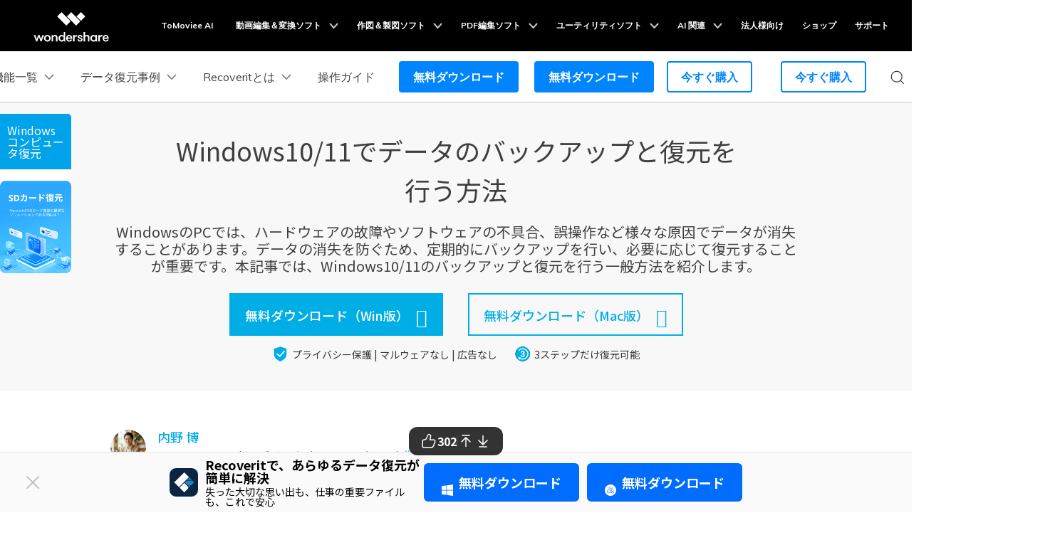

--- FILE ---
content_type: text/html
request_url: https://recoverit.wondershare.jp/windows/data-backup.html
body_size: 34911
content:
<!DOCTYPE html>
<html lang="ja">
<head>

    <!-- Google Tag Manager -->
<script>(function(w,d,s,l,i){w[l]=w[l]||[];w[l].push({'gtm.start':
new Date().getTime(),event:'gtm.js'});var f=d.getElementsByTagName(s)[0],
j=d.createElement(s),dl=l!='dataLayer'?'&l='+l:'';j.async=true;j.src=
'https://www.googletagmanager.com/gtm.js?id='+i+dl;f.parentNode.insertBefore(j,f);
})(window,document,'script','dataLayer','GTM-57FR6ZG');</script>
<!-- End Google Tag Manager -->
    <meta charset="UTF-8">
    <meta name="viewport" content="width=device-width,user-scalable=0,initial-scale=1,maximum-scale=1, minimum-scale=1" />
    <link rel="shortcut icon" href="https://recoverit.wondershare.com/favicon.ico" type="image/x-icon" />
    <title>Windows10/11のバックアップと復元を行う方法</title>
    <meta name="description" content="普段からwindowsパソコンを使っている方でも、誤ってファイルなどのデータを削除してしまう事は良くあります。 そのような場合に備えて、Windowsでバックアップして復元する方法を覚えておきたいという方は、多いのではないでしょうか。 そこで今回は、Windows10/11でバックアップと復元する方法についてご紹介します。" />
    <link href="https://recoverit.wondershare.jp/style/global_fonts.css" rel="stylesheet" type="text/css" />
    <link rel="stylesheet" as="style"  href="https://images.wondershare.com/wsc-18/assets/style/bootstrap-recoverit.min.css">
    <link rel="stylesheet" href="https://recoverit.wondershare.jp/style/global.css">
    <link href="https://images.wondershare.com/article-global/css/resource-seo-art-info.css" rel="stylesheet">
    <link rel="stylesheet" href="https://recoverit.wondershare.jp/style/resource_new.css">
    
    <link rel="canonical" href="https://recoverit.wondershare.jp/windows/data-backup.html" />
    <link rel="stylesheet" href="https://recoverit.wondershare.jp/style/resource_new.css">

<!--zl-->
    <style>
        .media-center{position:static}
        #commentsBoxSeoTemplate buttom{
            background: #00aee6;
        }
        @media (min-width: 992px){
            .d-lg-flex {
                display: -ms-flexbox!important;
                display: flex!important;
            }

        }
        .justify-content-end{
            justify-content: flex-end;
        }
        .text-right{
            text-align: right;
        }
        .font-weight-bold{font-weight: 700 !important;}
        .text-red {
            color: #EB0009;
        }
        .fix-right{
            right: 0;
            top: 500px;
            transform: translateY(-50%);
            border-radius: 20px;
            box-shadow: 0px 8px 18px rgba(0, 0, 0, 0.11);
            max-width: 290px;
            overflow: hidden;
            z-index: 99;
            background-color: #FFFFFF;
            transition: all .6s;
        }
        .btn-gradient-container{
            position: relative;
            margin-top: -12px;
        }
        .btn-gradient-container::before{
            content: '';
            position: absolute;
            width: 23px;
            height: 23px;
            border-radius: 50%;
            border: 2px solid #FFBB55;
            left: 0;
            top: 50%;
            transform: translate(-50%,-50%);
            z-index: 1;
        }
        .btn-gradient-container::after{
            content: '';
            position: absolute;
            width: 23px;
            height: 23px;
            border-radius: 50%;
            border: 2px solid #FFBB55;
            right: 0;
            top: 50%;
            transform: translate(50%,-50%);
            z-index: 1;
        }
        .btn-gradient-wrapper::before{
            content: '';
            position: absolute;
            width: calc(100% - 23px);
            border-top:  2px dashed #FFBB55;
            left: 12.5px;
            transform: translateY(22px);
        }
        .btn-gradient{
            background: linear-gradient(180deg, #F46262 0%, #FFD978 0.01%, #F1682D 95.16%);
            box-shadow: 0px 8px 12px rgba(0, 0, 0, 0.08);
            border-radius: 44px;
            font-size: 1.125rem;
            padding: 10px 18px;
            display: inline-block;
            position: relative;
        }
 .wsc-svg-extra-star-half-alt,.wsc-svg-extra-star{color: #fed022;}
.bottom_main {padding-bottom:20px}
#starLook .wsc-icon [class^=wsc-svg], #starLook i {
    height: 1rem;
    color: #fed022;
}
#starLook i:nth-child(1), #starLook i:nth-child(2) {
    display: none;
}
.resource_cont h2{border-left: solid 8px #00A2D6; line-height: 1; padding: 20px !important; margin: 5px; font-size: 25px;background-color: #f7f7f7;}
    </style>
    <!--zl-->
 <!--faq-->
<style>
.faq ul {
    list-style: none;
    padding: 0;
    margin: 0;
}
.faq li {
    border-bottom: 1px solid #e0e0e0;
    padding: 10px 0;
}
.faq h5 {
    margin: 0;
    font-size: 16px;
    cursor: pointer;
    position: relative;
    padding-right: 20px;
}
.faq h5 i {
    position: absolute;
    right: 0;
    top: 50%;
    transform: translateY(-50%);
    transition: transform 0.3s ease;
}
.faq h5 i::after {
    content: "▼";
    font-size: 14px;
}
.faq h5.active i {
    transform: translateY(-50%) rotate(180deg);
}
.faq div {
    display: none;
    padding: 10px 0;
    font-size: 16px;
    color: #555;
}
.faq div.show {
    display: block;
}
</style>    

    <style>
      .contens_tab_side h2 {border: none;padding:15px 10px !important;background-color: #00a2ea;font-size: 16px;}
      @media (min-width: 992px){
          .contens_tab_side {
              top:160px;
          }
      }
      .contens_tab_side .tabNav_side .sec_ul:nth-child(4){
          display:block;
      }
      p, ul, ol, dl{
          margin-bottom:0;
      }

      .fix_side dl dt:after{
          display:none
      }
      .contens_tab_side.new-2019-8-16 {
          width: 240px;
          float: left;
          position: absolute;
          left: 50%;
          margin-left: -880px;
          z-index: 50;
          top: 60px;
          -webkit-transition: all 0.3s;
          -moz-transition: all 0.3s;
          transition: all 0.3s;
      }
      @media (min-width: 1600px){
          .contens_tab_side.new-2019-8-16 {
              margin-left: -750px;
          }
      }
      @media (max-width: 1920px) and (min-width:1600px){
          .contens_tab_side {
              left: 10px;
              margin-left: 0;
          }
      }


      @media (max-width: 1600px){
          .contens_tab_side.new-2019-8-16 {
              width: 120px;
              left: 0;margin-left:0;
          }

          .contens_tab_side.new-2019-8-16.fix_side_togg2{
              width: 240px;
          }

      }
      .contens_tab_side .tabNav_side .sec_ul li{
          padding: 0 0 0 12px;
          position: relative;
      }

      .contens_tab_side .tabNav_side .sec_ul li a{
          font-size: 14px;
      }
      .contens_tab_side .tabNav_side .sec_ul li:before{
          content: "";
          position: absolute;
          border: 0;
          border-left: 2px solid #e3e3e3;
          width: 21px;
          border-style: dashed;
          height: 100%;
          background: none;
          left: -5px;
          top: 0;
      }
      .contens_tab_side .tabNav_side .sec_ul li:hover:before{
          border-color: #00a2ea;
          border-style: solid;
      }

      @media (max-width: 768px) {
          .fix_side_bg{
              display:none
          }

          .fix_side_togg, #at-share-dock {
              display: none;
          }
      }
  </style>
<!--  faq新增-->
  <style>
.faq-wrapper { 
  background: #f8f9fa;
  padding: 2rem;
  border-radius: 12px;
  box-shadow: 0 2px 8px rgba(0,0,0,0.1);
}
.faq-wrapper h4 {
  color: #2c3e50;
  border-bottom: 2px solid #00a1e6;
  padding-bottom: 0.5rem;
  margin-bottom: 1.5rem;
}
.faq-wrapper h5 strong {
  color: #e74c3c;
}
.faq-wrapper li {
  margin-bottom: 1.2rem;
  padding: 1rem;
  background: white;
  border-radius: 8px;
}
</style>
  <style>
    @media (max-width:576px) {
      .resource_titleName {font-size: 34px;}
  a.btn_donwWin strong, a.btn_donwMac strong {font-size:16px}
    }
  </style>
<script type="text/javascript">
            var CHANNEL_ID = "151";
            var SITE_ID = "138";
            var CMS_LANGUAGE = "ja";
            var TEMPLATE_ID = "6129";
            var PAGE_ID = "31335";
            var TEMPLATE_MODULE = "article";
            var TEMPLATE_TYPE = "content";
</script></head>
<!-- pc端关闭挽留弹窗 -->
  <style>
    /* 弹窗动画效果 */
    .modal-leave {
      animation: bounceIn 0.75s;
      transition: none;
    }

    .modal-leave .modal-content {
      position: relative;
      background-color: transparent;
      box-shadow: none;
    }

    /* 弹窗尺寸 */
    @media (min-width: 992px) {
      #modalLeave .modal-dialog {
        max-width: 500px;
      }
    }

    @keyframes bounceIn {

      0%,
      20%,
      40%,
      60%,
      80%,
      to {
        animation-timing-function: cubic-bezier(0.215, 0.61, 0.355, 1);
      }

      0% {
        opacity: 0;
        transform: scale3d(0.3, 0.3, 0.3);
      }

      20% {
        transform: scale3d(1.1, 1.1, 1.1);
      }

      40% {
        transform: scale3d(0.9, 0.9, 0.9);
      }

      60% {
        opacity: 1;
        transform: scale3d(1.03, 1.03, 1.03);
      }

      80% {
        transform: scale3d(0.97, 0.97, 0.97);
      }

      to {
        opacity: 1;
        transform: scaleX(1);
      }
    }

    /* 右上角图标基础样式 */
    .modal-right-icon {
      position: absolute;
      display: none;
      cursor: pointer;
    }

    #modalLeave .modal-right-icon {
      right: -2px;
      top: 18px;
    }

    /* 图标颜色样式 */
    #modalLeave .modal-right-icon svg g {
      opacity: 0.5;
      stroke: white;
    }
  </style>
  <!-- 弹窗 -->
  <aside class="modal fade modal-leave" id="modalLeave" data-backdrop="static" tabindex="-1" role="dialog">
    <div class="modal-dialog modal-dialog-centered" role="document">
      <div class="modal-content border-0 text-center">
        <div class="modal-body p-0 position-relative">
          <div class="modal-main position-relative">
            <div style="position: relative; display: inline-block;">
              <img src="https://recoverit.wondershare.jp/images/images2025/feature/download-modal-pc.png"
                class="img-fluid" alt="modalLeaveDownload pic" />
              <a href="https://download.wondershare.jp/recoverit_full4139.exe" class="modal-download-btn sys-win"
                style="position: absolute; left: 50%; transform: translateX(-50%); bottom: 12%; width: 52%; height: 12%; cursor: pointer;"></a>
              <a href="https://download.wondershare.jp/recoverit_full4142.dmg" class="modal-download-btn sys-mac"
                style="position: absolute; left: 50%; transform: translateX(-50%); bottom: 12%; width: 52%; height: 12%; cursor: pointer;"></a>
            </div>
          </div>
          <!-- 关闭按钮 -->
          <div class="with-hand modal-close-icon modal-right-icon" data-dismiss="modal" aria-label="Close">
            <svg width="24" height="24" viewBox="0 0 24 24" fill="none" xmlns="http://www.w3.org/2000/svg">
              <g>
                <path d="M8 8L16 16" stroke-linecap="round" />
                <path d="M16 8L8 16" stroke-linecap="round" />
                <circle cx="12" cy="12" r="9.5" />
              </g>
            </svg>
          </div>
        </div>
      </div>
    </div>
  </aside>
  <script>
    if (window.innerWidth > 1280) {
      // 核心状态变量
      const STATE = {
        modalShow: false, // 控制弹窗显示状态
        showDelay: 0, // 显示延迟时间
        modalShowDelay: 60, // 弹窗显示延迟时间(秒)
        isBuy: location.pathname.includes("/buy/"), // 判断是否在购买页面
        isThankyou: location.pathname.includes("/thankyou/"), // 判断是否在感谢页面
      };

      // 弹窗控制器
      const ModalController = {
        show(modalId) {
          STATE.modalShow = true;
          $(`#${modalId}`).modal("show");
          this.reportPopup();
        },
        hide(modalId) {
          $(`#${modalId}`).modal("hide");
        },
        hideAll() {
          $(".modal").modal("hide");
        },
        reportPopup() {
          const popupTitle = $("#popupTitle").text();
          window.dataLayer.push({
            event: "pop_up_shown",
            title: popupTitle,
          });
        },
        initIconDisplay() {
          // 显示关闭按钮
          document.querySelectorAll("#modalLeave .modal-close-icon").forEach((icon) => (icon.style.display = "block"));
        },
      };

      // 事件监听器设置
      function setupEventListeners() {
        // 下载按钮点击
        document.querySelectorAll(".modal-download-btn").forEach((btn) => {
          btn.addEventListener("click", () => ModalController.hideAll());
        });

        // 关闭按钮点击
        document.querySelectorAll("#modalLeave .modal-close-icon").forEach((icon) => {
          icon.addEventListener("click", () => {
            ModalController.hideAll();
          });
        });

        // 页面加载时的弹窗逻辑
        window.addEventListener("load", () => {
          let showCounter = setInterval(() => {
            STATE.showDelay++;
            if (!STATE.modalShow && STATE.showDelay >= STATE.modalShowDelay && !STATE.isBuy && !STATE.isThankyou) {
              clearInterval(showCounter);
              ModalController.show("modalLeave");
            }
          }, 1000);
        });

        // 鼠标离开页面时的弹窗逻辑
        document.body.addEventListener("mouseleave", () => {
          if (!STATE.modalShow && STATE.showDelay < STATE.modalShowDelay && !STATE.isBuy && !STATE.isThankyou) {
            ModalController.show("modalLeave");
          }
        });
      }

      // 初始化
      function init() {
        ModalController.initIconDisplay();
        setupEventListeners();
      }

      // 启动应用
      init();
    }
  </script>
  <!-- pc端关闭挽留弹窗 -->

<aside class="footer-float-block position-fixed w-100 position-relative" style="bottom: 0; left: 0; z-index: 99;">
    <div class="py-2 d-lg-block d-none" style="background: #FAFAFA; border-top: 1px solid #E2E2E2;">
      <div class="container">
        <div class="row justify-content-center align-items-center">
          <div class="col-10 d-flex align-items-center justify-content-between">
            <div class="d-flex align-items-center">
              <img src="https://neveragain.allstatics.com/2019/assets/icon/logo/recoverit-square.svg" alt="Recoverit"
                width="40" height="40" class="flex-shrink-0">
              <div class="text-black" style="margin-left: 10px;">
                <div class="font-size-large font-weight-bold mb-1" style="line-height: 1;">Recoveritで、あらゆるデータ復元が簡単に解決</div>
                <div class="font-size-small" style="line-height: 1;">失った大切な思い出も、仕事の重要ファイルも、これで安心
                </div>
              </div>
            </div>
            <div class="flex-shrink-0 mx-n1">
             <a href="https://download.wondershare.jp/recoverit_full4139.exe"
                class="btn btn-action text-capitalize m-0 mx-1 sys-win float-button-download"
                style="border-radius: 6px;">
                <i class="wsc-icon wsc-icon-sm mr-2" data-icon="brand-windows"></i>無料ダウンロード
              </a>
              <a href="https://download.wondershare.jp/recoverit_full4142.dmg"
                class="btn btn-action text-capitalize m-0 mx-1 sys-mac float-button-download"
                style="border-radius: 6px;">
                <i class="wsc-icon wsc-icon-sm mr-2" data-icon="brand-macos"></i>無料ダウンロード
              </a>

            </div>
          </div>
        </div>
      </div>
      <svg width="32" height="32" viewBox="0 0 32 32" fill="none" xmlns="http://www.w3.org/2000/svg"
        class="position-absolute with-hand" style="left: 30px; top: 50%; transform: translateY(-50%);"
        onclick="event.stopPropagation();document.querySelector('.footer-float-block').style.display = 'none';">
        <path fill-rule="evenodd" clip-rule="evenodd"
          d="M24.8492 8.84923C25.2397 8.4587 25.2397 7.82554 24.8492 7.43501C24.4587 7.04449 23.8255 7.04449 23.435 7.43501L16.1421 14.7279L8.8492 7.43501C8.45867 7.04449 7.82551 7.04449 7.43498 7.43501C7.04446 7.82554 7.04446 8.4587 7.43498 8.84923L14.7279 16.1421L7.43494 23.4351C7.04441 23.8256 7.04441 24.4587 7.43494 24.8493C7.82546 25.2398 8.45862 25.2398 8.84915 24.8493L16.1421 17.5563L23.435 24.8493C23.8256 25.2398 24.4587 25.2398 24.8492 24.8493C25.2398 24.4587 25.2398 23.8256 24.8492 23.4351L17.5563 16.1421L24.8492 8.84923Z"
          fill="#C0C0C0" />
      </svg>
    </div>
  </aside>
<!-- 移动端 banner 开始-->
<style>
  .b-downloadbox {
    position: fixed;
    bottom: 0;
    left: 0;
    z-index: 50;
    width: 100%;
    background: linear-gradient(88.13deg, #0499ff 0.61%, #0458ff 112.01%);
  }
  .b-downloadbox .mobile-bottom-download {
    padding: 12px 28px 12px 16px;
    color: #fff;
    text-decoration: none;
  }
  .mobile-bottom-download .open-btn {
    font-weight: 700;
    font-size: 14px;
    line-height: 14px;
    letter-spacing: 0px;
    vertical-align: middle;
    padding: 6px 16px;
    background-color: #fff;
    color: #007aff;
    border-radius: 999px;
  }
  .mobile-bottom-download .b-downloadbox-title {
    font-weight: 700;
    font-size: 14px;
    line-height: 14px;
    letter-spacing: 0px;
    color: #fff;
    margin-bottom: 8px;
  }
  .mobile-bottom-download .b-downloadbox-desc {
    font-size: 11px;
    line-height: 11px;
    margin-bottom: 0;
  }
  #appboxWrapperColseBtn.close-icon {
    position: absolute;
    right: 10px;
    top: 49%;
    transform: translateY(-50%);
    z-index: 2;
  }
</style>
<div class="d-md-none b-downloadbox">
  <a href="https://repairit.wondershare.com/app/photo-enhance" target="_blank" class="d-block sys-ios mobile-bottom-download">
    <div class="d-flex align-items-center justify-content-between text-left">
      <div class="d-flex align-items-center" style="gap: 8px">
        <i class="d-inline-block">
          <img
            loading="lazy"
            class="img-fluid"
            src="https://neveragain.allstatics.com/2019/assets/icon/logo/repairit-square.svg"
            alt="logo"
            style="width: 40px" />
        </i>
        <div>
          <h6 class="b-downloadbox-title">Repairit – 写真修復AIアプリ</h6>
          <p class="b-downloadbox-desc">3ステップで破損した思い出を修復</p>
        </div>
      </div>
      <span class="open-btn">開く</span>
    </div>
  </a>
  <a href="https://repairit.wondershare.com/app/photo-enhance" target="_blank" class="d-block sys-android mobile-bottom-download">
    <div class="d-flex align-items-center justify-content-between text-left">
      <div class="d-flex align-items-center" style="gap: 8px">
        <i class="d-inline-block">
          <img
            loading="lazy"
            class="img-fluid"
            src="https://neveragain.allstatics.com/2019/assets/icon/logo/repairit-square.svg"
            alt="logo"
            style="width: 40px" />
        </i>
        <div>
          <h6 class="b-downloadbox-title">Repairit – 写真修復AIアプリ</h6>
          <p class="b-downloadbox-desc">3ステップで破損した思い出を修復</p>
        </div>
      </div>
      <span class="open-btn">開く</span>
    </div>
  </a>
  <i id="appboxWrapperColseBtn" class="close-icon">
    <svg width="12" height="12" viewBox="0 0 12 12" fill="none" xmlns="http://www.w3.org/2000/svg">
      <line x1="9.18192" y1="3.18198" x2="2.81796" y2="9.54594" stroke="#C5C5C7" />
      <line x1="9.18209" y1="9.54594" x2="2.81813" y2="3.18197" stroke="#C5C5C7" />
    </svg>
  </i>
</div>
<script>
  if (window.location.pathname.includes("/buy/")) {
    document.querySelector(".b-downloadbox").style.display = "none";
  } else {
    document.getElementById("appboxWrapperColseBtn").addEventListener("click", function () {
      document.querySelector(".b-downloadbox").style.display = "none";
    });
  }
</script>
<!-- 移动端banner 结束-->
<!-- 移动端商城弹窗 -->
<style>
  /* 弹窗容器设置 */
  #modal-mobileEnterApp {
    position: fixed !important; /* 确保弹窗固定在视口 */
    top: 50% !important; /* 垂直居中 */
    left: 50% !important; /* 水平居中 */
    transform: translate(-50%, -50%) !important; /* 确保完全居中 */
    z-index: 9999 !important; /* 确保弹窗在最前面 */
    width: 90%; /* 弹窗宽度适应屏幕 */
    max-width: 500px; /* 最大宽度限制 */
  }

  /* 弹窗内容 */
  #modal-mobileEnterApp .modal-dialog {
    position: relative !important;
    margin: 0 !important; /* 移除默认的外边距 */
  }

  #modal-mobileEnterApp .modal-content {
    background-color: #fff; /* 确保背景色 */
    border-radius: 20px; /* 设置圆角 */
    padding: 20px; /* 内容内边距 */
    box-shadow: 0 4px 10px rgba(0, 0, 0, 0.1); /* 添加阴影效果 */
    display: flex; /* 使用flex布局 */
    flex-direction: column; /* 垂直排列 */
    align-items: center; /* 内容水平居中 */
    justify-content: center; /* 内容垂直居中 */
    text-align: center; /* 文字居中对齐 */
  }

  /* 图片设置，确保不变形 */
  #modal-mobileEnterApp .modal-main-text img {
    max-width: 80%; /* 限制图片宽度 */
    height: auto; /* 保持图片的原始比例 */
    object-fit: contain; /* 防止图片拉伸变形 */
    margin-bottom: 16px; /* 图片与文字之间的间距 */
  }

  /* 标题样式 */
  #modal-mobileEnterApp .modal-main-text h4 {
    font-weight: 700;
    font-size: 18px;
    line-height: 30px;
    color: #0064ff;
    margin: 6px 0;
  }

  /* 列表样式 */
  #modal-mobileEnterApp .modal-main-text ul {
    list-style: none;
    font-weight: 500;
    color: #2f2f2f;
    margin-bottom: 16px;
    line-height: 20px;
    font-size: 15px;
    padding: 0 12px 0 32px;
    display: flex;
    flex-direction: column;
    align-items: start;
    justify-content: start;
    text-align: left;
  }

  #modal-mobileEnterApp .modal-main-text ul li span {
    position: relative;
  }

  #modal-mobileEnterApp .modal-main-text ul li span::before {
    content: "";
    left: -16px;
    top: 4px;
    position: absolute;
    width: 12px;
    height: 12px;
    background: url(https://images.wondershare.com/drfone/images2025/modal-block/right-icon.svg) no-repeat center / contain;
  }

  /* 按钮样式 */
  #modal-mobileEnterApp .modal-main-btn-box {
    display: flex;
    justify-content: space-between;
    align-items: center;
    gap: 11px;
    padding: 0 14px;
    width: 100%; /* 让按钮区域占满宽度 */
  }

  #modal-mobileEnterApp .modal-main-btn-box .modal-got-btn,
  #modal-mobileEnterApp .modal-main-btn-box .modal-main-btn {
    width: 48%; /* 按钮宽度调整 */
  }

  #modal-mobileEnterApp .modal-main-btn-box .got-btn {
    height: 48px;
    border-radius: 999px;
    border: 1px solid rgba(88, 88, 88, 0.5);
    color: rgba(88, 88, 88, 0.5);
    font-weight: 700;
    font-size: 14px;
    display: flex;
    align-items: center;
    justify-content: center;
    text-decoration: none;
  }

  #modal-mobileEnterApp .modal-main-btn .open-btn {
    display: block;
    background: linear-gradient(182.47deg, #5ecfff -146.64%, #0064ff 136.98%);
    box-shadow: 0px 4.26px 14.16px 0px #ffffff7a inset, 0px -3.19px 5.85px 0px #00aaff40 inset;
    height: 48px;
    font-weight: 700;
    font-size: 14px;
    line-height: 100%;
    color: #fff;
    border-radius: 1000px;
    text-decoration: none;
    display: flex;
    align-items: center;
    justify-content: center;
  }

  /* 弹窗关闭按钮 */
  #modal-mobileEnterApp .modal-close-btn {
    position: absolute;
    top: 14px;
    right: 14px;
    color: #888;
    cursor: pointer;
  }
</style>

<div id="modal-mobileEnterApp" class="modal fade d-md-none" data-backdrop="static" tabindex="-1" aria-modal="true" aria-hidden="true" role="dialog">
  <div class="modal-dialog modal-dialog-centered mx-0" role="document">
    <div class="modal-content">
      <div class="modal-main-text pt-4">
        <!-- 使用 Repairit 的图片 -->
        <img src="https://images.wondershare.com/repairit/images2025/public/modal-element.svg" alt="Repairit App" class="w-75" />
        <h4>Repairit – 写真修復AIアプリ</h4>
        <p class="px-3">AI技術で写真を修復し、思い出を取り戻す</p>
        <ul>
          <li><span>簡単な3ステップで写真を修復</span></li>
          <li><span>高精度な復元技術</span></li>
          <li><span>AI搭載で初心者でも簡単</span></li>
        </ul>
        <div class="modal-main-btn-box">
          <div class="modal-got-btn">
            <a href="https://app.adjust.com/1u89yv29_1uia8mk2" class="sys-ios got-btn">今すぐ試す</a>
            <a href="https://app.adjust.com/1u89yv29_1uia8mk2" class="sys-android got-btn">今すぐ試す</a>
          </div>
          <div class="modal-main-btn">
            <a href="https://repairit.wondershare.com/app/photo-enhance" class="sys-ios open-btn">ブラウザで体験</a>
            <a href="https://repairit.wondershare.com/app/photo-enhance" class="sys-android open-btn">ブラウザで体験</a>
          </div>
        </div>
        <div class="modal-close-btn">
          <a href="javascript:void(0)" data-dismiss="modal" aria-label="Close">
            <svg width="20" height="20" viewBox="0 0 20 20" fill="none" xmlns="http://www.w3.org/2000/svg">
              <path d="M4.79971 4.79972L15.1997 15.1997" stroke="#D2E8FF" stroke-width="1.5" stroke-linecap="round" />
              <path d="M15.2007 4.79964L4.80068 15.1996" stroke="#D2E8FF" stroke-width="1.5" stroke-linecap="round" />
            </svg>
          </a>
        </div>
      </div>
    </div>
  </div>
</div>

<script>
  document.addEventListener("DOMContentLoaded", function () {
    if (window.innerWidth < 768) {
      // 定义常量
      const COOKIE_NAME = "modalButtonClickedDF";
      const MODAL_DELAY = 8000; // 8秒

      // 获取模态框元素
      const modal = document.getElementById("modal-mobileEnterApp");

      // Cookie 管理辅助函数
      function setCookie(name, value, expiryDate) {
        const expires = "expires=" + expiryDate.toUTCString();
        document.cookie = name + "=" + value + ";" + expires + ";path=/";
      }

      function getCookie(name) {
        const cookieName = name + "=";
        const cookies = document.cookie.split(";");
        for (let i = 0; i < cookies.length; i++) {
          let cookie = cookies[i].trim();
          if (cookie.indexOf(cookieName) === 0) {
            return cookie.substring(cookieName.length, cookie.length);
          }
        }
        return "";
      }

      // 获取次日凌晨时间（0点0分0秒）
      function getTomorrowMidnight() {
        const tomorrow = new Date();
        tomorrow.setDate(tomorrow.getDate() + 1);
        tomorrow.setHours(0, 0, 0, 0);
        return tomorrow;
      }

      // 检查用户今天是否已经点击过按钮
      function hasClickedToday() {
        const clickStatus = getCookie(COOKIE_NAME);
        return clickStatus === "true";
      }

      // 如果用户今天没有点击过按钮，则5秒后显示模态框
      if (!hasClickedToday()) {
        setTimeout(function () {
          // 使用Bootstrap的模态框方法
          $(modal).modal("show");
        }, MODAL_DELAY);
      }

      // 处理modal1,modal2的"open app"按钮点击与"got it"按钮点击
      const tryButtonList = document.querySelectorAll(".modal-main-btn-box .open-btn,.modal-main-btn-box .got-btn");
      if (tryButtonList) {
        tryButtonList.forEach((tryButton) => {
          tryButton.addEventListener("click", function () {
            // 设置cookie，次日凌晨过期
            const tomorrowMidnight = getTomorrowMidnight();
            setCookie(COOKIE_NAME, "true", tomorrowMidnight);
            $(modal).modal("hide");
          });
        });
      }
    }
  });
</script>
<!-- 移动端商城弹窗 --><body data-lan="auto" data-sys="auto" data-dev="auto">
<!-- Google Tag Manager (noscript) -->
<noscript><iframe src="https://www.googletagmanager.com/ns.html?id=GTM-57FR6ZG"
height="0" width="0" style="display:none;visibility:hidden"></iframe></noscript>
<!-- End Google Tag Manager (noscript) -->
<a name="toTop"></a>
<!-- Google Tag Manager (noscript) -->
<noscript>
  <iframe src="https://www.googletagmanager.com/ns.html?id=GTM-57FR6ZG"
  height="0" width="0" style="display:none;visibility:hidden"></iframe>
  </noscript>
  <!-- End Google Tag Manager (noscript) -->
  <!-- 头部公共样式块 -->
  <style>
    .wsc-header2020-navbar-main ul li{margin: 0;}
  </style>
  <link rel="stylesheet" href="https://neveragain.allstatics.com/2019/assets/style/wsc-header-footer-2020.min.css" />
<link rel="stylesheet" href="https://www.wondershare.com/assets/header-footer-2021.css">
<style>
@media ((min-width: 1280px)){ 
    .wsc-header2020-navbar-nav-toggle.creativity.creativity-en {min-width: 640px;}
	.wsc-header2020-navbar-nav-toggle.diagram-grahics, .wsc-header2020-navbar-nav-toggle.diagram-graphics,.wsc-header2020-navbar-nav-toggle.utility {min-width: 400px;width:auto;}
      .wsc-header2020-navbar-nav-toggle.explore-ai {min-width: 445px;}
}
</style>
    <style>
      .wsc-header2020 {
        font-family: "Muli", -apple-system, blinkmacsystemfont, "Segoe UI", roboto, "Helvetica Neue", arial, "Noto Sans", sans-serif, "Apple Color Emoji",
          "Segoe UI Emoji", "Segoe UI Symbol", "Noto Color Emoji" !important;
      }

      .wsc-header2020 h1,
      .wsc-header2020 h2,
      .wsc-header2020 h3,
      .wsc-header2020 h4,
      .wsc-header2020 h5,
      .wsc-header2020 h6,
      .wsc-header2020 p,
      .wsc-header2020 a,
      .wsc-header2020 span,
      .wsc-header2020 li,
      .wsc-header2020 ul,
      .wsc-header2020 ol {
        font-family: "Muli", -apple-system, blinkmacsystemfont, "Segoe UI", roboto, "Helvetica Neue", arial, "Noto Sans", sans-serif, "Apple Color Emoji",
          "Segoe UI Emoji", "Segoe UI Symbol", "Noto Color Emoji" !important;
      }

      .wsc-header2020 .wsc-header2020-navbar-recoverit .wsc-header2020-dropdownMenuBody-title h6 {
        font-size: 16px;
        line-height: 1.5;
        vertical-align: middle;
        font-weight: 700;
        margin-bottom: 0.5rem;
      }

      .wsc-header2020 .wsc-header2020-navbar-recoverit .wsc-header2020-dropdownMenuBody-list {
        font-size: 16px;
      }

      .wsc-header2020 .wsc-header2020-navbar-recoverit .wsc-header2020-dropdownMenuBody-list .text-desc {
        font-size: 12px;
        line-height: 20px;
        color: rgba(0, 0, 0, 64%);
        padding-top: 4px;
        white-space: nowrap;
        overflow: hidden;
        text-overflow: ellipsis;
      }

      .wsc-header2020 .wsc-header2020-navbar-recoverit .wsc-header2020-dropdownMenuBodyList-icon {
        vertical-align: middle;
      }

      .wsc-header2020 .wsc-header2020-navbar-recoverit .wsc-header2020-navbarDropdown-toggle[aria-expanded="true"],
      .wsc-header2020 .wsc-header2020-navbar-recoverit .wsc-header2020-navbar-link:hover,
      .wsc-header2020 .wsc-header2020-navbar-recoverit .wsc-header2020-navbarDropdown-toggle:hover,
      .wsc-header2020 .wsc-header2020-dropdownMenuBody-list li a:hover {
        color: #0085ff !important;
      }

      .wsc-header2020 .wsc-header2020-navbar-recoverit .wsc-header2020-dropdown-learnMore button {
        color: #0085ff !important;
        border: 2px solid #0085ff !important;
        border-radius: 4px;
      }

      .wsc-header2020 .wsc-header2020-navbar-recoverit .wsc-header2020-dropdown-learnMore button:hover {
        background-color: #0085ff !important;
        color: #fff !important;
      }

      .wsc-header2020 .wsc-header2020-navbar-recoverit .wsc-header2020-navbar-linkBtn {
        background-color: #0085ff !important;
        border: 2px solid #0085ff !important;
        border-radius: 4px;
        font-size: 16px;
        font-weight: 700;
        line-height: 24px;
        text-align: center;
      }

      .wsc-header2020 .wsc-header2020-navbar-recoverit .wsc-header2020-navbar-linkBtn-outline {
        color: #0085ff !important;
        border: 2px solid #0085ff !important;
        border-radius: 4px;
        font-size: 16px;
        font-weight: 700;
        line-height: 24px;
      }

      .wsc-header2020 .wsc-header2020-navbar-recoverit .wsc-header2020-navbar-linkBtn-outline:hover {
        color: #fff !important;
        background-color: #0085ff !important;
      }

      @media (min-width: 1280px) {
        .wsc-header2020 .wsc-header2020-navbar-nav{
          max-height: 70px;
        }

        .wsc-header2020 .wsc-header202004-navbar-wondershare .wsc-header2020-navbar-item {
          padding: 0 3px;
        }

        .wsc-header2020 .wsc-header2020-navbar-recoverit .wsc-header2020-dropdownMenuBody-item {
          flex: 0 0 auto;
          max-width: initial;
        }

        .wsc-header2020 .wsc-header2020-navbar-recoverit .wsc-header2020-dropdownMenuBody-title {
          min-height: initial;
        }

        .wsc-header2020 .wsc-header2020-navbar-recoverit .wsc-header2020-dropdownMenuBodyList-icon {
          width: 32px;
          height: 32px;
          margin-right: 12px;
        }
        .wsc-header2020 .wsc-header2020-navbar-recoverit .wsc-header2020-dropdownMenuBody-features {
          gap: 1.875rem;
          margin: 0;
        }
        .wsc-header2020 .wsc-header2020-navbar-recoverit .wsc-header2020-dropdownMenuBody-features .wsc-header2020-dropdownMenuBody-item {
          padding: 0;
          flex: 1;
        }
        .wsc-header2020 .wsc-header2020-navbar-recoverit .wsc-header2020-dropdownMenuBody-features .wsc-header2020-dropdownMenuBody-item:has(.drive-box) {
          width: 23.4%;
          flex: 0 0 23.4%;
        }

        .wsc-header2020 .wsc-header2020-navbar-recoverit .wsc-header2020-dropdownMenuBody-features .drive-box,
        .wsc-header2020 .wsc-header2020-navbar-recoverit .wsc-header2020-dropdownMenuBody-features .media-box,
        .wsc-header2020 .wsc-header2020-navbar-recoverit .wsc-header2020-dropdownMenuBody-features .scenario-box,
        .wsc-header2020 .wsc-header2020-navbar-recoverit .wsc-header2020-dropdownMenuBody-features .file-box {
          border-radius: 16px;
          background-color: #f4faff;
          padding: 1.5rem;
          padding-bottom: 1rem;
          height: 100%;
        }

        .wsc-header2020 .wsc-header2020-navbar-recoverit .wsc-header2020-dropdownMenuBody-features {
          flex-wrap: nowrap;
          justify-content: center;
        }

        .wsc-header2020 .wsc-header2020-navbar-recoverit .wsc-header2020-dropdownMenuBody-resources {
          margin: 0 -24px;
        }

        .wsc-header2020 .wsc-header2020-navbar-recoverit .wsc-header2020-dropdownMenuBody-resources .wsc-header2020-dropdownMenuBody-item {
          padding: 0 16px;
        }

        .wsc-header2020 .wsc-header2020-navbar-recoverit .wsc-header2020-dropdownMenuBody-resources .wsc-header2020-dropdownMenuBody-box {
          padding: 0 16px;
        }

        .wsc-header2020 .wsc-header2020-navbar-recoverit .wsc-header2020-dropdownMenuBody-about .wsc-header2020-dropdownMenuBody-item {
          padding: 0 16px;
        }

        .wsc-header2020 .wsc-header2020-navbar-recoverit .wsc-header2020-dropdownMenuBody-about .wsc-header2020-dropdownMenuBody-box {
          /* max-width: 366px; */
          padding: 0 16px;
        }

        .wsc-header2020 .wsc-header2020-navbar-recoverit .wsc-header2020-dropdownMenuBody-about button {
          color: #0085ff !important;
          border: 2px solid #0085ff !important;
          border-radius: 4px;
          padding: 8px 16px;
          font-weight: 700;
          background-color: transparent;
          transition: all 0.2s;
          font-size: 14px;
          line-height: 1.5;
        }

        .wsc-header2020 .wsc-header2020-navbar-recoverit .wsc-header2020-dropdownMenuBody-about button:hover {
          background-color: #0085ff !important;
          color: #fff;
        }

        .wsc-header2020 .wsc-header2020-navbar-main .wsc-header2020-mobile-button {
          display: none;
        }

        .wsc-header2020 .wsc-header2020-navbar-main .navbar-mobile-download {
          display: none;
        }
      }

      @media (min-width: 1600px) {
        .wsc-header2020 .wsc-header2020-navbar-recoverit .wsc-header2020-dropdownMenu-body {
          padding: 48px 0;
        }

        .wsc-header2020 .wsc-header2020-navbar-recoverit .wsc-header2020-dropdownMenuBody-resources {
          margin: 0 -80px;
        }
      }

      @media (max-width: 1279.98px) {
        .wsc-header2020 .wsc-header2020-navbar-main .pc-show {
          display: none;
        }

        .wsc-header2020 .wsc-header2020-navbar-main .wsc-header2020-navbar-content {
          justify-content: flex-start;
        }

        .wsc-header2020 .wsc-header2020-navbar-main .wsc-header2020-mobile-button {
          display: inline-block;
          position: absolute;
          top: 50%;
          right: 50px;
          transform: translateY(-50%);
          background-color: #0084ff;
          border-radius: 4px;
          color: #fff;
          font-weight: 700;
          font-size: 12px;
          line-height: 1.4;
          letter-spacing: -2%;
          padding: 7px 12.5px;
          font-weight: 700;
          text-decoration: none;
        }

        .wsc-header2020 .wsc-header2020-navbar-main .navbar-mobile-download {
          display: block;
          padding: 6px 16px;
        }

        .wsc-header2020 .wsc-header2020-navbar-main .mobile-download {
          display: block;
          background-color: #0066ff;
          border-radius: 6px;
          color: #fff;
          font-weight: 700;
          font-size: 14px;
          line-height: 16.8px;
          letter-spacing: -2%;
          text-align: center;
          padding: 12px;
          text-decoration: none;
        }
      }

      .nav-tag {
        background: linear-gradient(122.74deg, #ba91ff 3.26%, #0085ff 55.43%);
        border-radius: 4px;
        padding: 2px 6px;
        color: #fff;
        font-size: 14px;
        line-height: 14px;
        font-weight: 900;
      }

      .nav-tag2 {
        background: linear-gradient(84.41deg, #f200ff -4.32%, #d500ff 10.97%, #ff194a 76.88%, #ff9e48 101.14%);
        border-radius: 4px;
        padding: 2px 6px;
        color: #fff;
        font-size: 14px;
        line-height: 14px;
        font-weight: 700;
      }
      .nav-tag3 {
        background: linear-gradient(68.35deg, #f33a3a 16.09%, #ffa944 95.81%);
        border-radius: 4px;
        padding: 2px 4px;
        color: #fff;
        font-size: 14px;
        line-height: 14px;
        font-weight: 900;
      }
      .nav-tag4 {
        background: linear-gradient(77.43deg, #0080ff 4.96%, #00c2ff 98.24%);
        border-radius: 4px;
        padding: 2px 4px;
        color: #fff;
        font-size: 14px;
        line-height: 14px;
        font-weight: 900;
      }
       .nav-tag-ai {
        background: linear-gradient(82.53deg, #0015ff 18.2%, #4268ff 44.39%, #a757ff 70.53%, #ff55ad 101.29%);
        border-radius: 4px;
        padding: 2px 6px;
        color: #fff;
        font-size: 12px;
        line-height: 100%;
        font-weight: 700;
      }

      @keyframes diffuse1 {
        0% {
          transform: scale(0.5);
        }

        100% {
          transform: scale(1);
        }
      }

      .nav-animation-image {
        animation: diffuse1 2s alternate infinite;
      }
    </style>
        <style>
      /* prodct */
      .wsc-header2020 .wsc-header2020-dropdownMenuBody-content .product-item {
        max-width: 40%;
        padding: 0;
        height: auto;
        flex: 0 1 25%;
      }

      @media (max-width: 1280px) {
        .wsc-header2020 .wsc-header2020-dropdownMenuBody-content .product-item {
          max-width: unset;
        }
      }

      @media (min-width: 1280px) {
        .wsc-header2020 .wsc-header2020-dropdownMenuBody-content .product-item .wsc-header2020-dropdownMenuBody-box {
          height: 100%;
          padding: 8px 15px;
        }
      }

      .wsc-header2020 .wsc-header2020-dropdownMenuBody-content .product-box {
        border-radius: 16px;
        background-color: #f4faff;
        padding: 24px;
        display: flex;
        align-items: start;
        width: 100%;
        height: 100%;
      }

      .wsc-header2020 .wsc-header2020-dropdownMenuBody-content .product-item:last-child .product-box {
        background-color: #f9f9f9;
      }

      .wsc-header2020 .wsc-header2020-dropdownMenuBody-content .product-box .product-box-icon {
        margin-right: 8px;
      }

      @media (max-width: 576px) {
        .wsc-header2020 .wsc-header2020-dropdownMenuBody-content .product-box .product-box-icon img {
          width: 32px;
          height: 32px;
        }
      }

      .wsc-header2020 .product-box-info {
        flex: 1;
        height: 100%;
        display: flex;
        flex-direction: column;
      }

      .wsc-header2020 .wsc-header2020-dropdownMenuBody-content .product-box .product-box-title {
        display: flex;
        flex-wrap: nowrap;
        justify-content: space-between;
        align-items: center;
        font-weight: 700;
        font-size: 16px;
        gap: 16px;
        color: #000;
        text-decoration: none;
      }

      .wsc-header2020 .wsc-header2020-dropdownMenuBody-content .product-box .product-box-title .title-content .content-detail {
        position: relative;
      }

      .wsc-header2020 .wsc-header2020-dropdownMenuBody-content .product-box:not(.other-product-box) .product-box-title:hover {
        color: #2e8eff;
      }

      .wsc-header2020 .wsc-header2020-dropdownMenuBody-content .product-box:not(.other-product-box) .product-box-title:hover .right-arrow {
        color: #fff;
        background-color: #2e8eff;
        border-color: #2e8eff;
      }

      .wsc-header2020 .wsc-header2020-dropdownMenuBody-content .product-box .right-arrow {
        width: 20px;
        height: 20px;
        border-radius: 50%;
        border: 1px solid #000000;
        color: inherit;
        line-height: 0;
        display: inline-flex;
        align-items: center;
        justify-content: center;
      }

      .wsc-header2020 .wsc-header2020-dropdownMenuBody-content .product-box .product-box-content {
        font-size: 12px;
        color: rgba(00, 00, 00, 0.7);
        margin: 8px 0 16px;
        white-space: initial;
      }

      .wsc-header2020 .wsc-header2020-dropdownMenuBody-content .product-box .product-box-btn {
        align-items: end;
        display: block;
        text-align: center;
        padding: 8px;
        border-radius: 6px;
        border: 1.5px solid #0085ff;
        font-size: 14px;
        line-height: 18px;
        color: #0085ff;

        font-weight: 700;
        background-color: transparent;
        margin-top: auto;
      }

      .wsc-header2020 .wsc-header2020-dropdownMenuBody-content .product-box .product-box-btn:hover {
        background-color: #0085ff;
        color: #fff;
        text-decoration: none;
      }

      .wsc-header2020 .wsc-header2020-dropdownMenuBody-content .product-item:first-child .product-box .product-box-btn {
        background-color: #0085ff;
        color: #fff;
      }

      .wsc-header2020 .wsc-header2020-dropdownMenuBody-content .product-item:first-child .product-box .product-box-btn:hover {
        background-color: #005dd9;
        border-color: #005dd9;
        color: #fff;
      }

      .wsc-header2020 .wsc-header2020-dropdownMenuBody-content .other-product-box .other-product-link {
        display: flex;
        align-items: center;
        gap: 8px;
      }

      .wsc-header2020 .wsc-header2020-dropdownMenuBody-content .other-product-box .other-product-link:not(:last-child) {
        margin: 12px 0 8px;
      }

      .wsc-header2020 .wsc-header2020-dropdownMenuBody-content .other-product-box .other-product-link a {
        color: #000;
      }

      .wsc-header2020 .wsc-header2020-dropdownMenuBody-content .other-product-box .other-product-link a:hover {
        color: #2e8eff;
      }

      .wsc-header2020 .wsc-header2020-dropdownMenuBody-content .other-product-box .other-product-link a:hover ~ .right-arrow {
        color: #fff;
        background-color: #2e8eff;
        border-color: #2e8eff;
      }

      /* about */
      @media (min-width: 1280px) {
        .wsc-header2020 .wsc-header2020-navbar-recoverit .wsc-header2020-dropdownMenuBody-about .wsc-header2020-dropdownMenuBody-box.about-box {
          background-color: #f4faff;
          border-radius: 16px;
          padding: 24px;
          margin: -24px 0;
        }
      }

      /* 移动端下隐藏图标 */
      @media (max-width: 767.98px) {
        .wsc-header2020-navbar-main .wsc-header2020-navbar-collapse img {
          display: none;
        }
      }

      /* pc端大的下载按钮 */
      @media (min-width: 1280px) {
        .wsc-header2020 .wsc-header2020-online-pc-button {
          position: absolute;
          left: 0;
          bottom: 0px;
          width: 100%;
          height: 56px;
          background-color: #0085ff;
          color: #fff;
          font-size: 18px;
          line-height: 1.56;
          text-decoration: none;
          display: flex;
          align-items: center;
          justify-content: center;
          font-weight: 700;
          transition: none;
        }

        .wsc-header2020 .wsc-header2020-online-pc-button span {
          position: relative;
          padding-right: 34px;
        }

        .wsc-header2020 .wsc-header2020-online-pc-button span::before {
          content: "";
          position: absolute;
          right: 0;
          bottom: 5px;
          width: 21px;
          height: 10px;
          background: url("[data-uri]");
        }

        .wsc-header2020 .wsc-header2020-online-pc-button span::after {
          content: "";
          position: absolute;
          right: 5px;
          width: 11px;
          height: 16px;
          background: url("[data-uri]");
          transition: transform 0.3s ease;
          animation: headerArrawMoveTop 1s infinite;
        }
        .wsc-header2020 .wsc-header2020-navbarDropdown-menu .wsc-header2020-container:has(.wsc-header2020-online-pc-button) {
          margin-bottom: 56px;
        }

        @keyframes headerArrawMoveTop {
          0% {
            transform: translate(0, 0px);
          }

          25% {
            transform: translate(0, 2px);
          }

          50% {
            transform: translate(0, 0px);
          }

          75% {
            transform: translate(0, -2px);
          }

          100% {
            transform: translate(0, 0px);
          }
        }
      }
    </style>

  <a name="toTop" id="toTop"></a>

  <header class="wsc-header2020 wsc-header-jp wsc-header-recoverit">
    <nav class="wsc-header2020-navbar-master wsc-header202004-navbar-wondershare">
      <div class="wsc-header2020-container">
        <div class="wsc-header2020-navbar-content">

          <div class="wsc-header2020-navbar-brand">
            <a href="https://www.wondershare.jp/"></a>
            <div><img id="slogan-signature" src="https://images.wondershare.jp/images2021/wos_slogan.gif" width="162" alt="wondershare creativity simplified" /></div>
          </div>

          <button class="wsc-header2020-navbar-collapse-toggle" type="button" aria-expanded="false">
            <svg class="wsc-header2020-navbar-collapse-toggle-icon" width="24" height="24" viewBox="0 0 24 24" fill="none" xmlns="https://www.w3.org/2000/svg">
              <path d="M4 6H20M20 12L4 12M20 18H4" stroke="white" stroke-width="1.5"></path>
            </svg>
            <svg class="wsc-header2020-navbar-collapse-toggle-icon-close" width="24" height="24" viewBox="0 0 24 24" fill="none" xmlns="https://www.w3.org/2000/svg">
              <path d="M18 18L12 12M6 6L12 12M18 6L12 12M6 18L12 12" stroke="white" stroke-width="1.5"></path>
            </svg>
          </button>
          <div class="wsc-header2020-navbar-collapse">
            <ul class="wsc-header2020-navbar-nav active_menu">
               <!-- 一级导航头部公共块 -->
              <li class="wsc-header2020-navbar-item"><a class="wsc-header2020-navbar-link active_menu_a"
                  href="https://www.tomoviee.ai/jp/" target="_blank">ToMoviee AI</a></li>
<li class="wsc-header2020-navbar-item with-toggle"> <a class="wsc-header2020-navbar-link active_menu_a" href="javascript:">動画編集＆変換ソフト
  <svg class="ml-2" width="13" height="9" viewBox="0 0 13 9" fill="none" xmlns="https://www.w3.org/2000/svg">
    <path d="M12 1L6.5 7L1 1" stroke="currentColor" stroke-width="2"/>
  </svg>
  </a>
  <div class="wsc-header2020-navbar-nav-toggle creativity">
    <div class="row no-gutters px-4">
      <div class="left border-control">
        <div class="mb-4 font-size-small">クリエイティブを手助けするソフト</div>
        <a href="https://filmora.wondershare.jp/" target="_blank" class="d-flex align-items-center mb-4"> <img src="https://neveragain.allstatics.com/2019/assets/icon/logo/filmora-square.svg" alt="wondershare filmora logo">
        <div class="pl-2"> <strong class="text-black">Filmora</strong>
          <div class="font-size-small">動画編集ソフト</div>
        </div>
        </a> <a href="https://uniconverter.wondershare.jp/" target="_blank" class="d-flex align-items-center mb-4"> <img src="https://neveragain.allstatics.com/2019/assets/icon/logo/uniconverter-square.svg" alt="wondershare uniconverter logo">
        <div class="pl-2"> <strong class="text-black">UniConverter</strong>
          <div class="font-size-small">動画変換ソフト</div>
        </div>
        </a> <a href="https://dc.wondershare.jp/" target="_blank" class="d-flex align-items-center mb-4"> <img src="https://neveragain.allstatics.com/2019/assets/icon/logo/democreator-square.svg" alt="wondershare democreator logo">
        <div class="pl-2"> <strong class="text-black">DemoCreator</strong>
          <div class="font-size-small">画面録画専用ソフト</div>
        </div>
        </a> <a href="https://filmstock.wondershare.jp/" target="_blank" class="d-flex align-items-center mb-4"> <img src="https://neveragain.allstatics.com/2019/assets/icon/logo/filmstock-square.svg" alt="wondershare filmstock logo">
        <div class="pl-2"> <strong class="text-black">Filmstock</strong>
          <div class="font-size-small">動画編集に使える素材サイト</div>
        </div>
        </a> <a href="https://dvdcreator.wondershare.jp/" target="_blank" class="d-flex align-items-center mb-4"> <img src="https://neveragain.allstatics.com/2019/assets/icon/logo/dvdcreator-square.svg" alt="wondershare DVD Memory logo">
        <div class="pl-2"> <strong class="text-black">DVD Memory</strong>
          <div class="font-size-small">DVD作成ソフト</div>
        </div>
        </a> 
        <a href="https://selfyzai.go.link/ctzQF" target="_blank" class="d-flex align-items-center mb-4"> <img src="https://neveragain.allstatics.com/2019/assets/icon/logo/selfieu-square.svg" alt="wondershare SelfyzAI logo">
        <div class="pl-2"> <strong class="text-black">SelfyzAI</strong>
          <div class="font-size-small">AI動画・画像編集アプリ</div>
        </div>
        </a> 
        <a href="https://www.wondershare.jp/products/#creativity" target="_blank" class="vap-btn mt-2">クリエイティブ系ソフトラインナップ</a> </div>
      <div class="right">
        <div class="mt-lg-0 my-4 font-size-small">参考記事</div>
        <ul class="list-unstyled explore">
          <li> <a href="https://www.wondershare.jp/products/creative/" target="_blank" class="text-black">概要</a> </li>
          <li> <a href="https://www.wondershare.jp/products/creative/video.html" target="_blank" class="text-black">動画系記事</a> </li>
          <li> <a href="https://www.wondershare.jp/products/creative/photo.html" target="_blank" class="text-black">画像系記事</a> </li>
          <!-- <li> <a href="https://www.wondershare.com/creative-center.html" target="_blank" class="text-black">Creative Center</a> </li> -->
        </ul>
      </div>
    </div>
  </div>
</li>
<li class="wsc-header2020-navbar-item with-toggle"> <a class="wsc-header2020-navbar-link active_menu_a" href="javascript:">作図＆製図ソフト
  <svg class="ml-2" width="13" height="9" viewBox="0 0 13 9" fill="none" xmlns="https://www.w3.org/2000/svg">
    <path d="M12 1L6.5 7L1 1" stroke="currentColor" stroke-width="2"/>
  </svg>
  </a>
  <div class="wsc-header2020-navbar-nav-toggle diagram-grahics">
    <div class="row no-gutters px-4">
      <div class="left border-control">
        <div class="mb-4 font-size-small">発想を見える化するソフト</div>
        <a href="https://edraw.wondershare.jp/edraw-max/" target="_blank" class="d-flex align-items-center mb-4"> <img src="https://neveragain.allstatics.com/2019/assets/icon/logo/edraw-max-square.svg" width="40" height="40" alt="wondershare edrawmax logo">
        <div class="pl-2"> <strong class="text-black">EdrawMax</strong>
          <div class="font-size-small">ベクタードローソフト </div>
        </div>
        </a> <a href="https://edraw.wondershare.jp/edrawmind/" target="_blank" class="d-flex align-items-center mb-4"> <img src="https://neveragain.allstatics.com/2019/assets/icon/logo/edraw-mindmaster-square.svg" alt="wondershare EdrawMind logo">
        <div class="pl-2"> <strong class="text-black">EdrawMind</strong>
          <div class="font-size-small">マインドマップ専門ソフト</div>
        </div>
        </a> 
		  <!--<a href="https://mockitt.wondershare.jp/" target="_blank" class="d-flex align-items-center mb-4"> <img src="https://neveragain.allstatics.com/2019/assets/icon/logo/mockitt-square.svg" width="40" height="40" alt="wondershare mockitt logo">
        <div class="pl-2"> <strong class="text-black">Mockitt</strong>
          <div class="font-size-small">UI/UXデザインソフト </div>
        </div>
        </a> -->
		  <a href="https://www.wondershare.jp/products/#graphic" target="_blank" class="vap-btn mt-2">作図＆製図ソフトラインナップ</a> </div>
      <div class="right">
        <div class="mt-lg-0 my-4 font-size-small">参考記事</div>
        <ul class="list-unstyled explore">
          <li> <a href="https://www.wondershare.jp/products/office/graphic.html" target="_blank" class="text-black">概要</a> </li>
          <li> <a href="https://edraw.wondershare.jp/diagram-center.html" target="_blank" class="text-black">作図種類一覧</a> </li>
        </ul>
      </div>
    </div>
  </div>
</li>
<li class="wsc-header2020-navbar-item with-toggle"> <a class="wsc-header2020-navbar-link active_menu_a" href="javascript:">PDF編集ソフト
  <svg class="ml-2" width="13" height="9" viewBox="0 0 13 9" fill="none" xmlns="https://www.w3.org/2000/svg">
    <path d="M12 1L6.5 7L1 1" stroke="currentColor" stroke-width="2"/>
  </svg>
  </a>
  <div class="wsc-header2020-navbar-nav-toggle pdf">
    <div class="row no-gutters px-4">
      <div class="left border-control">
        <div class="mb-4 font-size-small">PDF編集に関するあらゆる問題を解決</div>
        <a href="https://pdf.wondershare.jp/" target="_blank" class="d-flex align-items-center mb-4"> <img src="https://neveragain.allstatics.com/2019/assets/icon/logo/pdfelement-square.svg" alt="wondershare pdfelement logo">
        <div class="pl-2"> <strong class="text-black">PDFelement</strong>
          <div class="font-size-small">PDF編集ソフト</div>
        </div>
        </a> <a href="https://pdf.wondershare.jp/document-cloud/" target="_blank" class="d-flex align-items-center mb-4"> <img src="https://neveragain.allstatics.com/2019/assets/icon/logo/document-cloud-square.svg" alt="wondershare document cloud logo">
        <div class="pl-2"> <strong class="text-black">Document Cloud</strong>
          <div class="font-size-small">電子署名とクラウドサービス </div>
        </div>
        </a> <a href="https://www.wondershare.jp/products/#document" target="_blank" class="vap-btn mt-2">PDF関連ソフトラインナップ</a> </div>
      <div class="right">
        <div class="mt-lg-0 my-4 font-size-small">参考記事</div>
        <ul class="list-unstyled explore">
          <li> <a href="https://www.wondershare.jp/products/office/document.html" target="_blank" class="text-black">概要</a> </li>
          <li> <a href="https://pdf.wondershare.jp/convert-pdf.html" target="_blank" class="text-black">PDF変換方法</a> </li>
          <li> <a href="https://pdf.wondershare.jp/templates/" target="_blank" class="text-black">PDFテンプレート</a> </li>
          <li> <a href="https://pdf.wondershare.jp/ocr-page.html" target="_blank" class="text-black">OCR 機能活用</a> </li>
        </ul>
      </div>
    </div>
  </div>
</li>
<li class="wsc-header2020-navbar-item with-toggle"> <a class="wsc-header2020-navbar-link active_menu_a" href="javascript:">ユーティリティソフト
  <svg class="ml-2" width="13" height="9" viewBox="0 0 13 9" fill="none" xmlns="https://www.w3.org/2000/svg">
    <path d="M12 1L6.5 7L1 1" stroke="currentColor" stroke-width="2"/>
  </svg>
  </a>
  <div class="wsc-header2020-navbar-nav-toggle utility">
    <div class="row no-gutters px-4">
      <div class="left border-control">
        <div class="mb-4 font-size-small">データ復元・バックアップ・見守りアプリ</div>
        <a href="https://recoverit.wondershare.jp/" target="_blank" class="d-flex align-items-center mb-4"> <img src="https://neveragain.allstatics.com/2019/assets/icon/logo/recoverit-square.svg" alt="wondershare recoverit logo">
        <div class="pl-2"> <strong class="text-black">Recoverit</strong>
          <div class="font-size-small">データ復元ソフト</div>
        </div>
        </a> <a href="https://drfone.wondershare.jp/" target="_blank" class="d-flex align-items-center mb-4"> <img src="https://neveragain.allstatics.com/2019/assets/icon/logo/drfone-square.svg" alt="wondershare drfone logo">
        <div class="pl-2"> <strong class="text-black">Dr.Fone</strong>
          <div class="font-size-small">スマートフォン管理ソフト </div>
        </div>
        </a> <a href="https://famisafe.wondershare.jp/" target="_blank" class="d-flex align-items-center mb-4"> <img src="https://neveragain.allstatics.com/2019/assets/icon/logo/famisafe-square.svg" alt="wondershare famisafe logo">
        <div class="pl-2"> <strong class="text-black">FamiSafe</strong>
          <div class="font-size-small">子供の安全を守るアプリ</div>
        </div>
        </a> <a href="https://drfone.wondershare.jp/mobiletrans/" target="_blank" class="d-flex align-items-center mb-4"> <img src="https://neveragain.allstatics.com/2019/assets/icon/logo/mobiletrans-square.svg" alt="wondershare mobiletrans logo">
        <div class="pl-2"> <strong class="text-black">MobileTrans</strong>
          <div class="font-size-small">スマホ間のデータ転送ソフト</div>
        </div>
        </a> <a href="https://recoverit.wondershare.jp/video-repair-tool.html" target="_blank" class="d-flex align-items-center mb-4"> <img src="https://neveragain.allstatics.com/2019/assets/icon/logo/repairit-square.svg" alt="wondershare repairit logo">
        <div class="pl-2"> <strong class="text-black">Repairit</strong>
          <div class="font-size-small">動画・写真・ファイル修復ソフト</div>
        </div>
        </a> <a href="https://www.wondershare.jp/products/#utility" target="_blank" class="vap-btn mt-2">ユーティリティソフトラインナップ</a> </div>
      <div class="right">
        <div class="mt-lg-0 my-4 font-size-small">参考記事</div>
        <ul class="list-unstyled explore">
          <li> <a href="https://www.wondershare.jp/products/data-management/" target="_blank" class="text-black">概要</a> </li>
          <li> <a href="https://recoverit.wondershare.jp/data-recovery.html" target="_blank" class="text-black">写真の復元方法</a> </li>
          <li> <a href="https://recoverit.wondershare.jp/video-repair-tool.html" target="_blank" class="text-black">動画の修復方法</a> </li>
          <li> <a href="https://drfone.wondershare.jp/phone-switch.html" target="_blank" class="text-black">スマホ機種変更</a> </li>
          <li> <a href="https://drfone.wondershare.jp/ios-update-problems.html" target="_blank" class="text-black">iOSアプデ対策</a> </li>
          <li> <a href="https://famisafe.wondershare.jp/features/live-location-tracking.html" target="_blank" class="text-black">位置追跡</a> </li>
        </ul>
      </div>
    </div>
  </div>
</li>
<li class="wsc-header2020-navbar-item with-toggle">
              <a class="wsc-header2020-navbar-link active_menu_a" href="javascript:">
                AI 関連
                <svg class="ml-2" width="13" height="9" viewBox="0 0 13 9" fill="none" xmlns="https://www.w3.org/2000/svg">
                  <path d="M12 1L6.5 7L1 1" stroke="currentColor" stroke-width="2" />
                </svg>
              </a>
              <div class="wsc-header2020-navbar-nav-toggle explore-ai">
                <div class="row no-gutters px-4">
                  <div class="left border-control">
                    <div class="mb-4 font-size-small">AI ソリューション</div>
                    <a href="https://www.wondershare.jp/ai-solutions/social-media.html" target="_blank" class="d-flex align-items-center mb-4">
                      <strong class="text-black font-size-small">ソーシャルメディア</strong>
                    </a>
                    <a href="https://www.wondershare.jp/ai-solutions/education.html" target="_blank" class="d-flex align-items-center mb-4">
                      <strong class="text-black font-size-small">教育</strong>
                    </a>
                    <a href="https://www.wondershare.jp/ai-solutions/business.html" target="_blank" class="d-flex align-items-center">
                      <strong class="text-black font-size-small">ビジネス</strong>
                    </a>
                  </div>
                  <div class="right">
                    <div class="mt-lg-0 my-4 font-size-small">リソース</div>
                    <a href="https://www.wondershare.jp/ai.html" target="_blank" class="d-flex align-items-center mb-4">
                      <strong class="text-black font-size-small">AI ツール</strong>
                    </a>
                    <a href="https://www.wondershare.jp/ai-newsroom.html" target="_blank" class="d-flex align-items-center mb-4">
                      <strong class="text-black font-size-small">AI ニュースルーム</strong>
                    </a>
                  </div>
                </div>
              </div>
            </li>
<li class="wsc-header2020-navbar-item"> <a class="wsc-header2020-navbar-link active_menu_a" href="https://www.wondershare.jp/business/" target="_blank">法人様向け</a> </li>
<li class="wsc-header2020-navbar-item"> <a class="wsc-header2020-navbar-link active_menu_a" href="https://www.wondershare.jp/shop/" target="_blank">ショップ</a> </li>
<li class="wsc-header2020-navbar-item"> <a class="wsc-header2020-navbar-link active_menu_a" href="https://support.wondershare.jp/" target="_blank">サポート</a> </li>

              <li class="wsc-header2020-navbar-item wondershare-user-panel log-out">
                <a
                  data-href="https://accounts.wondershare.jp"
                  data-source=""
                  class="wsc-header2020-navbar-linkBtn login-link"
                  style="background-color: #006dff; color: #fff; font-weight: 600; border-radius: 4px"
                >
                  ログイン
                </a>
              </li>
              <li class="wsc-header2020-navbar-item wondershare-user-panel log-in">
                <img class="avatar" src="https://images.wondershare.jp/images2020/avatar-default.png" width="30" height="30" alt="avatar" />

                <div class="ws-user-panel-dropdown">
                  <span class="ws-dropdown-item account_name"></span>
                  <a class="ws-dropdown-item account_url">アカウント</a>
                  <a class="ws-dropdown-item account_url_sign_out">ログアウト</a>
                </div>
              </li>
            </ul>
          </div>
        </div>
      </div>
    </nav>
    <nav class="wsc-header2020-navbar-main wsc-header2020-navbar-recoverit" data-fixed="false" style="--active-color:#00aee6">
      <div class="wsc-header2020-container">
        <div class="wsc-header2020-navbar-content">
               <div class="wsc-header2020-navbar-brand">
               <a href="https://download.wondershare.jp/recoverit_full4139.exe" class="sys-win pr-0">
                <img src="https://neveragain.allstatics.com/2019/assets/icon/logo/recoverit-square.svg" alt="Wondershare Recoverit" class="m-0" />
              </a>
              <a href="https://download.wondershare.jp/recoverit_full4142.dmg" class="sys-mac pr-0">
                <img src="https://neveragain.allstatics.com/2019/assets/icon/logo/recoverit-square.svg" alt="Wondershare Recoverit" class="m-0" />
              </a>
              <a href="https://app.adjust.com/1l4fmhay" class="sys-ios pr-0">
                <img src="https://neveragain.allstatics.com/2019/assets/icon/logo/recoverit-square.svg" alt="Wondershare Recoverit" class="m-0" />
              </a>
              <a href="https://app.adjust.com/1ldkk6t9_1lfcghuv" class="sys-android pr-0">
                <img src="https://neveragain.allstatics.com/2019/assets/icon/logo/recoverit-square.svg" alt="Wondershare Recoverit" class="m-0" />
              </a>
            </div>
            <a target="_blank" href="https://recoverit.wondershare.jp/" style="color: #000; text-decoration: none">
              <strong style="padding-left: 6px; font-size: 16px; vertical-align: middle">Recoverit</strong>
            </a>
                      <a class="wsc-header2020-mobile-button sys-ios" href="https://app.adjust.com/1ldkk6t9_1lfcghuv" target="_blank">スマホで始めよう</a>
            <a class="wsc-header2020-mobile-button sys-android" href="https://app.adjust.com/1ldkk6t9_1lfcghuv" target="_blank">スマホで始めよう</a>
          <button class="wsc-header2020-navbar-collapse-toggle" type="button" aria-expanded="false">
            <svg class="wsc-header2020-navbar-collapse-toggle-icon" width="24" height="24" viewBox="0 0 24 24" fill="none" xmlns="https://www.w3.org/2000/svg">
              <path d="M6 9L12 15L18 9" stroke="black" stroke-width="1.5"></path>
            </svg>
            <svg class="wsc-header2020-navbar-collapse-toggle-icon-close" width="24" height="24" viewBox="0 0 24 24" fill="none" xmlns="https://www.w3.org/2000/svg">
              <path d="M6 15L12 9L18 15" stroke="black" stroke-width="1.5"></path>
            </svg>
          </button>
          <div class="wsc-header2020-navbar-collapse">
            <ul class="wsc-header2020-navbar-nav">
                    <li class="wsc-header2020-navbar-dropdown">
                  <nav class="wsc-header2020-navbarDropdown-toggle" aria-expanded="false">
                    <span>製品</span>
                    <div class="wsc-header2020-dropdown-icon">
                      <svg width="24" height="24" viewBox="0 0 24 24" fill="none" xmlns="https://www.w3.org/2000/svg">
                        <path d="M6 9L12 15L18 9" stroke="black" stroke-width="1.5" />
                      </svg>
                    </div>
                  </nav>

                  <div class="wsc-header2020-navbarDropdown-menu">
                    <div class="wsc-header2020-container">
                      <div class="wsc-header2020-dropdownMenu-content">
                        <div class="wsc-header2020-dropdownMenu-body">
                          <div class="wsc-header2020-dropdownMenuBody-content wsc-header2020-dropdownMenuBody-product">
                            <div class="wsc-header2020-dropdownMenuBody-item product-item">
                              <div class="wsc-header2020-dropdownMenuBody-box">
                                <div class="product-box">
                                  <div class="product-box-icon">
                                    <img
                                      loading="lazy"
                                      src="https://images.wondershare.com/recoverit/v13/win.svg"
                                      alt="データ復元 Windows" />
                                  </div>
                                  <div class="product-box-info">
                                    <a target="_blank" href="https://recoverit.wondershare.jp/data-recovery.html" class="product-box-title">
                                      <div class="title-content">
                                        <span class="content-detail">Recoverit for Windows</span><span class="nav-tag-ai ml-1">AI</span>
                                      </div>
                                      <span class="right-arrow">
                                        <svg width="10" height="10" viewBox="0 0 10 10" fill="none" xmlns="http://www.w3.org/2000/svg">
                                          <path
                                            d="M1 5H9M9 5L5 1M9 5L5 9"
                                            stroke="currentColor"
                                            stroke-width="1.5"
                                            stroke-linecap="round"
                                            stroke-linejoin="round"></path>
                                        </svg>
                                      </span>
                                    </a>
                                    <div class="product-box-content">Windowsデータ復元ならRecoverit！確実な復元技術と安心のサポート</div>
                                    <a href="https://download.wondershare.jp/recoverit_full4139.exe" class="product-box-btn sys-win">無料ダウンロード</a>
                                    <a href="https://download.wondershare.jp/recoverit_full4142.dmg" class="product-box-btn sys-mac">無料ダウンロード</a>
                                    <a href="https://app.adjust.com/1ldkk6t9_1lfcghuv" class="product-box-btn sys-ios">スマホで始めよう</a>
                                    <a href="https://app.adjust.com/1ldkk6t9_1lfcghuv" class="product-box-btn sys-android">スマホで始めよう</a>
                                  </div>
                                </div>
                              </div>
                            </div>
                            <div class="wsc-header2020-dropdownMenuBody-item product-item">
                              <div class="wsc-header2020-dropdownMenuBody-box">
                                <div class="product-box">
                                  <div class="product-box-icon">
                                    <img loading="lazy" src="https://images.wondershare.com/recoverit/v13/mac.svg" alt="データ復元ソフトRecoverit Mac版" />
                                  </div>
                                  <div class="product-box-info">
                                    <a target="_blank" href="https://recoverit.wondershare.jp/data-recovery-mac.html" class="product-box-title">
                                     <div class="title-content"><span class="content-detail">Recoverit for Mac</span><span class="nav-tag-ai ml-1">AI</span></div>
                                      <span class="right-arrow">
                                        <svg width="10" height="10" viewBox="0 0 10 10" fill="none" xmlns="http://www.w3.org/2000/svg">
                                          <path
                                            d="M1 5H9M9 5L5 1M9 5L5 9"
                                            stroke="currentColor"
                                            stroke-width="1.5"
                                            stroke-linecap="round"
                                            stroke-linejoin="round"></path>
                                        </svg>
                                      </span>
                                    </a>
                                    <div class="product-box-content">Macの大切なデータを制限なく完全復元</div>
                                    <a href="https://download.wondershare.jp/recoverit_full4139.exe" class="product-box-btn sys-win">無料ダウンロード</a>
                                    <a href="https://download.wondershare.jp/recoverit_full4142.dmg" class="product-box-btn sys-mac">無料ダウンロード</a>
                                    <a href="https://app.adjust.com/1ldkk6t9_1lfcghuv" class="product-box-btn sys-ios">スマホで始めよう</a>
                                    <a href="https://app.adjust.com/1ldkk6t9_1lfcghuv" class="product-box-btn sys-android">スマホで始めよう</a>
                                  </div>
                                </div>
                              </div>
                            </div>
                            <div class="wsc-header2020-dropdownMenuBody-item product-item">
                              <div class="wsc-header2020-dropdownMenuBody-box">
                                <div class="product-box">
                                  <div class="product-box-icon">
                                    <img
                                      loading="lazy"
                                      src="https://images.wondershare.com/recoverit/v13/free.svg"
                                      alt="データ復元 無料" />
                                  </div>
                                  <div class="product-box-info">
                                    <a target="_blank" href="https://recoverit.wondershare.jp/data-recovery-free.html" class="product-box-title">
                                      <div class="title-content"><span class="content-detail">Recoverit 無料版</span></div>
                                      <span class="right-arrow">
                                        <svg width="10" height="10" viewBox="0 0 10 10" fill="none" xmlns="http://www.w3.org/2000/svg">
                                          <path
                                            d="M1 5H9M9 5L5 1M9 5L5 9"
                                            stroke="currentColor"
                                            stroke-width="1.5"
                                            stroke-linecap="round"
                                            stroke-linejoin="round"></path>
                                        </svg>
                                      </span>
                                    </a>
                                    <div class="product-box-content">消えたデータ/ 誤削除したデータも完全無料で復元</div>
                                    <a href="https://download.wondershare.jp/recoverit_full4539.exe" class="product-box-btn sys-win">無料ダウンロード</a>
                                    <a href="https://download.wondershare.jp/recoverit_full4540.dmg" class="product-box-btn sys-mac">無料ダウンロード</a>
                                    <a href="https://app.adjust.com/1ldkk6t9_1lfcghuv" class="product-box-btn sys-ios">スマホで始めよう</a>
                                    <a href="https://app.adjust.com/1ldkk6t9_1lfcghuv" class="product-box-btn sys-android">スマホで始めよう</a>
                                  </div>
                                </div>
                              </div>
                            </div>
                            <div class="wsc-header2020-dropdownMenuBody-item product-item">
                              <div class="wsc-header2020-dropdownMenuBody-box">
                                <div class="product-box other-product-box">
                                  <div class="product-box-info">
                                    <div class="product-box-title">
                                      <div class="title-content"><span class="content-detail">関連製品（データ修復/ バックアップ）</span></div>
                                    </div>
                                    <div class="other-product-link">
                                      <img loading="lazy" src="https://images.wondershare.com/recoverit/v13/desktop.svg" alt="ファイル修復/ 動画修復/ Excel修復" />
                                      <a target="_blank" href="https://recoverit.wondershare.jp/video-repair-tool.html">Repairit - データ修復 </a>
                                       <span class="right-arrow">
                                        <svg width="10" height="10" viewBox="0 0 10 10" fill="none" xmlns="http://www.w3.org/2000/svg">
                                          <path
                                            d="M1 5H9M9 5L5 1M9 5L5 9"
                                            stroke="currentColor"
                                            stroke-width="1.5"
                                            stroke-linecap="round"
                                            stroke-linejoin="round"></path>
                                        </svg>
                                      </span>
                                    </div>
                                    <div class="other-product-link">
                                      <img loading="lazy" src="https://images.wondershare.com/recoverit/v13/ubackit.svg" alt="データバックアップ" />
                                      <a target="_blank" href="https://recoverit.wondershare.jp/backup-software.html">UBackit - データバックアップ</a>
                                       <span class="right-arrow">
                                        <svg width="10" height="10" viewBox="0 0 10 10" fill="none" xmlns="http://www.w3.org/2000/svg">
                                          <path
                                            d="M1 5H9M9 5L5 1M9 5L5 9"
                                            stroke="currentColor"
                                            stroke-width="1.5"
                                            stroke-linecap="round"
                                            stroke-linejoin="round"></path>
                                        </svg>
                                      </span>
                                    </div>
                                  </div>
                                </div>
                              </div>
                            </div>
                          </div>
                        </div>
                          <a href="https://download.wondershare.jp/recoverit_full4139.exe" class="wsc-header2020-online-pc-button sys-win d-xl-flex d-none"
                          ><span>無料ダウンロード</span></a
                        >
                        <a href="https://download.wondershare.jp/recoverit_full4142.dmg" class="wsc-header2020-online-pc-button sys-mac d-xl-flex d-none"
                          ><span>無料ダウンロード</span></a
                        >
                      </div>
                    </div>
                  </div>
                </li>
<li class="wsc-header2020-navbar-dropdown">
  <nav class="wsc-header2020-navbarDropdown-toggle" aria-expanded="false">
    <span>機能一覧</span>
    <div class="wsc-header2020-dropdown-icon">
      <svg width="24" height="24" viewBox="0 0 24 24" fill="none" xmlns="https://www.w3.org/2000/svg">
        <path d="M6 9L12 15L18 9" stroke="black" stroke-width="1.5" />
      </svg>
    </div>
  </nav>
  <div class="wsc-header2020-navbarDropdown-menu">
    <div class="wsc-header2020-container">
      <div class="wsc-header2020-dropdownMenu-content">
        <div class="wsc-header2020-dropdownMenu-body">
          <div class="wsc-header2020-dropdownMenuBody-content wsc-header2020-dropdownMenuBody-features">
            <div class="wsc-header2020-dropdownMenuBody-item">
              <div class="wsc-header2020-dropdownMenuBody-box drive-box">
                <nav class="wsc-header2020-dropdownMenuBody-title" aria-expanded="false">
                  <h6>ドライブから復元</h6>
                  <div class="wsc-header2020-dropdownMenuBodyTitle-icon">
                    <svg width="24" height="24" viewBox="0 0 24 24" fill="none" xmlns="https://www.w3.org/2000/svg">
                      <path d="M6 9L12 15L18 9" stroke="black" stroke-width="1.5"></path>
                    </svg>
                  </div>
                </nav>
                <ul class="wsc-header2020-dropdownMenuBody-list">
                  <li><a target="_blank" href="https://recoverit.wondershare.jp/memory-card-recovery.html">メモリーカード復元</a></li>
                  <li><a target="_blank" href="https://recoverit.wondershare.jp/hard-drive-recovery.html">ハードディスク復元</a></li>
                  <li><a target="_blank" href="https://recoverit.wondershare.jp/usb-flash-drive-recovery.html">USBデータ復元</a></li>
                  <li><a target="_blank" href="https://recoverit.wondershare.jp/partition-recovery.html">パーティション復元</a></li>
                  <li><a target="_blank" href="https://recoverit.wondershare.jp/trash/delete-data-recovery.html">ごみ箱復元</a></li>
                  <li><a target="_blank" href="https://recoverit.wondershare.jp/linux-data-recovery.html">Linuxデータ復元</a></li>
                  <li><a target="_blank" href="https://recoverit.wondershare.jp/nas-data-recovery.html">NASデータ復元</a></li>
                  <li><a target="_blank" href="https://recoverit.wondershare.jp/recycle-bin-recovery.html">ゴミ箱から復元</a></li>
                </ul>
              </div>
            </div>

            <div class="d-xl-flex flex-column" style="gap: 1.5rem; flex: 1">
              <div class="d-xl-flex" style="gap: 1.875rem">
                <div class="wsc-header2020-dropdownMenuBody-item">
                  <div class="wsc-header2020-dropdownMenuBody-box media-box">
                    <nav class="wsc-header2020-dropdownMenuBody-title" aria-expanded="false">
                      <h6>削除されたメディアを復元</h6>
                      <div class="wsc-header2020-dropdownMenuBodyTitle-icon">
                        <svg width="24" height="24" viewBox="0 0 24 24" fill="none" xmlns="https://www.w3.org/2000/svg">
                          <path d="M6 9L12 15L18 9" stroke="black" stroke-width="1.5"></path>
                        </svg>
                      </div>
                    </nav>
                    <ul class="wsc-header2020-dropdownMenuBody-list d-xl-flex" style="gap: 1.875rem">
                      <div style="flex: 1">
                        <li><a target="_blank" href="https://recoverit.wondershare.jp/photo-recovery.html">写真復元</a></li>
                        <li><a target="_blank" href="https://recoverit.wondershare.jp/file-recovery.html">ファイル復元</a></li>
                      </div>
                      <div style="flex: 1">
                        <li><a target="_blank" href="https://recoverit.wondershare.jp/video-recovery.html">動画復元</a><span class="nav-tag3 ml-2">人気</span></li>
                     <li><a target="_blank" href="https://recoverit.wondershare.jp/audio-recovery.html">音声ファイル復元</a></li>
                      </div>
                    </ul>
                  </div>
                </div>

                <div class="wsc-header2020-dropdownMenuBody-item">
                  <div class="wsc-header2020-dropdownMenuBody-box media-box">
                    <nav class="wsc-header2020-dropdownMenuBody-title" aria-expanded="false">
                      <h6>独自の復元ソリューション<span class="nav-tag4 ml-2">新着</span></h6>
                      <div class="wsc-header2020-dropdownMenuBodyTitle-icon">
                        <svg width="24" height="24" viewBox="0 0 24 24" fill="none" xmlns="https://www.w3.org/2000/svg">
                          <path d="M6 9L12 15L18 9" stroke="black" stroke-width="1.5"></path>
                        </svg>
                      </div>
                    </nav>
                    <ul class="wsc-header2020-dropdownMenuBody-list d-xl-flex" style="gap: 1.875rem">
                      <div style="flex: 1">
                        <li><a target="_blank" href="https://recoverit.wondershare.jp/drone-recovery.html">ドローンデータ復元</a></li>
                        <li><a target="_blank" href="https://recoverit.wondershare.jp/camera-recovery/index.html">カメラデータ復元</a></li>
                      </div>
                      <div style="flex: 1">
                        <li><a target="_blank" href="https://recoverit.wondershare.jp/camera-recovery/gopro-recovery.html">GoProデータ復元</a></li>
                        <li><a target="_blank" href="https://recoverit.wondershare.jp/pc-solution/games-crashing-to-desktop.html">ゲームデータ復元</a></li>
                      </div>
                    </ul>
                  </div>
                </div>
              </div>

              <div class="d-xl-flex" style="gap: 1.875rem; flex: 1">
                <div class="wsc-header2020-dropdownMenuBody-item">
                  <div class="wsc-header2020-dropdownMenuBody-box file-box">
                    <nav class="wsc-header2020-dropdownMenuBody-title" aria-expanded="false">
                      <h6>ドキュメントを復元</h6>
                      <div class="wsc-header2020-dropdownMenuBodyTitle-icon">
                        <svg width="24" height="24" viewBox="0 0 24 24" fill="none" xmlns="https://www.w3.org/2000/svg">
                          <path d="M6 9L12 15L18 9" stroke="black" stroke-width="1.5"></path>
                        </svg>
                      </div>
                    </nav>
                    <ul class="wsc-header2020-dropdownMenuBody-list d-xl-flex" style="gap: 1.875rem">
                      <div style="flex: 1">
                        <li><a target="_blank" href="https://recoverit.wondershare.jp/office-files-recovery/excel-recovery.html">Excel復元</a></li>
                        <li><a target="_blank" href="https://recoverit.wondershare.jp/zip-recovery.html">ZIPファイル復元</a></li>
                        <li><a target="_blank" href="https://recoverit.wondershare.jp/email-recovery.html">メール復元</a></li>
                      </div>
                      <div style="flex: 1">
                        <li><a target="_blank" href="https://recoverit.wondershare.jp/file-recovery/how-to-save-word-document-as-image.html">Word復元</a></li>
                        <li><a target="_blank" href="https://recoverit.wondershare.jp/recover-powerpoint-files.html">PowerPoint復元</a></li>
                        <li><a target="_blank" href="https://recoverit.wondershare.jp/pdf-recovery.html">PDF復元</a></li>
                      </div>
                    </ul>
                  </div>
                </div>
                               <div class="wsc-header2020-dropdownMenuBody-item">
  <div class="wsc-header2020-dropdownMenuBody-box scenario-box">
    <nav class="wsc-header2020-dropdownMenuBody-title" aria-expanded="false">
      <h6>データ損失のシナリオ</h6>
      <div class="wsc-header2020-dropdownMenuBodyTitle-icon">
        <svg width="24" height="24" viewBox="0 0 24 24" fill="none" xmlns="https://www.w3.org/2000/svg">
          <path d="M6 9L12 15L18 9" stroke="black" stroke-width="1.5"></path>
        </svg>
      </div>
    </nav>
    <ul class="wsc-header2020-dropdownMenuBody-list d-xl-flex" style="gap: 1.875rem">
      <div style="flex: 1">
        <li>
          <a target="_blank" href="https://recoverit.wondershare.jp/windows-system-recovery.html">Windowsシステムの復元</a>
        </li>
        <li>
          <a target="_blank" href="https://recoverit.wondershare.jp/sd/formated-recovery.html">フォーマットデータの復元</a>
        </li>
        <li>
          <a target="_blank" href="https://recoverit.wondershare.jp/hdd-recovery/hard-disk-data-recovery.html">ディスク損傷の復元</a>
        </li>
      </div>
      <div style="flex: 1">
        <li>
          <a target="_blank" href="https://recoverit.wondershare.jp/pc/completely-deleted-file-recovery.html">削除ファイルの復元</a>
        </li>
        <li>
          <a target="_blank" href="https://recoverit.wondershare.jp/pc/pc-format-recovery.html">初期化後のデータ復元</a>
        </li>
        <li>
          <a target="_blank" href="https://recoverit.wondershare.jp/video-repair/r3d-file-repair.html">RAWディスクの復元</a>
        </li>
      </div>
    </ul>
  </div>
</div>
</div>
</div>
</div>
</div>
</div>
<div class="wsc-header2020-dropdown-learnMore">
  <a target="_blank" href="https://recoverit.wondershare.jp/data-recovery-features.html"><button>すべての機能を確認</button></a>
</div>
   <a href="https://download.wondershare.jp/recoverit_full4139.exe" class="wsc-header2020-online-pc-button sys-win d-xl-flex d-none"
                          ><span>無料ダウンロード</span></a
                        >
                        <a href="https://download.wondershare.jp/recoverit_full4142.dmg" class="wsc-header2020-online-pc-button sys-mac d-xl-flex d-none"
                          ><span>無料ダウンロード</span></a
                        >
</div>
</div>
</li>
       <li class="wsc-header2020-navbar-dropdown">
  <nav class="wsc-header2020-navbarDropdown-toggle" aria-expanded="false">
    <span>データ復元事例</span>
    <div class="wsc-header2020-dropdown-icon">
      <svg width="24" height="24" viewBox="0 0 24 24" fill="none" xmlns="https://www.w3.org/2000/svg">
        <path d="M6 9L12 15L18 9" stroke="black" stroke-width="1.5" />
      </svg>
    </div>
  </nav>

  <div class="wsc-header2020-navbarDropdown-menu">
    <div class="wsc-header2020-container">
      <div class="wsc-header2020-dropdownMenu-content">
        <div class="wsc-header2020-dropdownMenu-body">
          <div class="wsc-header2020-dropdownMenuBody-content">
            <div class="wsc-header2020-dropdownMenuBody-item">
              <div class="wsc-header2020-dropdownMenuBody-box">
                <nav class="wsc-header2020-dropdownMenuBody-title" aria-expanded="false">
                  <h6>データ復元</h6>
                  <div class="wsc-header2020-dropdownMenuBodyTitle-icon">
                    <svg width="24" height="24" viewBox="0 0 24 24" fill="none" xmlns="https://www.w3.org/2000/svg">
                      <path d="M6 9L12 15L18 9" stroke="black" stroke-width="1.5"></path>
                    </svg>
                  </div>
                </nav>
                <ul class="wsc-header2020-dropdownMenuBody-list">
                  <li>
                    <a href="https://recoverit.wondershare.jp/trash/">ゴミ箱復元</a>
                  </li>
                  <li>
                    <a href="https://recoverit.wondershare.jp/file/">ファイル復元</a>
                  </li>
                  <li>
                    <a href="https://recoverit.wondershare.jp/mail/">メール復元</a>
                  </li>
                  <li>
                    <a href="https://recoverit.wondershare.jp/video-repair/">ビデオ復元/修復</a>
                  </li>
                </ul>
              </div>
            </div>
            <div class="wsc-header2020-dropdownMenuBody-hr-vertical"></div>
            <div class="wsc-header2020-dropdownMenuBody-item">
              <div class="wsc-header2020-dropdownMenuBody-box">
                <nav class="wsc-header2020-dropdownMenuBody-title" aria-expanded="false">
                  <h6>外付けデバイス復元</h6>
                  <div class="wsc-header2020-dropdownMenuBodyTitle-icon">
                    <svg width="24" height="24" viewBox="0 0 24 24" fill="none" xmlns="https://www.w3.org/2000/svg">
                      <path d="M6 9L12 15L18 9" stroke="black" stroke-width="1.5"></path>
                    </svg>
                  </div>
                </nav>
                <ul class="wsc-header2020-dropdownMenuBody-list">
                  <li>
                    <a href="https://recoverit.wondershare.jp/sd/">SDカード復元</a>
                  </li>
                  <li>
                    <a href="https://recoverit.wondershare.jp/usb/">USB復元</a>
                  </li>
                  <li>
                    <a href="https://recoverit.wondershare.jp/hdd/">HDD復元・復旧</a>
                  </li>
                  <li>
                    <a href="https://recoverit.wondershare.jp/camera-recovery/">カメラ復元</a>
                  </li>
                </ul>
              </div>
            </div>
            <div class="wsc-header2020-dropdownMenuBody-hr-vertical"></div>
            <div class="wsc-header2020-dropdownMenuBody-item">
              <div class="wsc-header2020-dropdownMenuBody-box">
                <nav class="wsc-header2020-dropdownMenuBody-title" aria-expanded="false">
                  <h6>パソコン復元</h6>
                  <div class="wsc-header2020-dropdownMenuBodyTitle-icon">
                    <svg width="24" height="24" viewBox="0 0 24 24" fill="none" xmlns="https://www.w3.org/2000/svg">
                      <path d="M6 9L12 15L18 9" stroke="black" stroke-width="1.5"></path>
                    </svg>
                  </div>
                </nav>
                <ul class="wsc-header2020-dropdownMenuBody-list">
                  <li>
                    <a href="https://recoverit.wondershare.jp/windows/">Windowsコンピュータ復元</a>
                  </li>
                  <li>
                    <a href="https://recoverit.wondershare.jp/mac/">Macデータ復元</a>
                  </li>
                  <li>
                    <a href="https://recoverit.wondershare.jp/pc-crash-recovery/">パソコン起動しない復元</a>
                  </li>
                  <li>
                    <a href="https://recoverit.wondershare.jp/pc/">パソコン復元</a>
                  </li>
                </ul>
              </div>
            </div>
            <div class="wsc-header2020-dropdownMenuBody-hr-vertical"></div>
            <div class="wsc-header2020-dropdownMenuBody-item">
              <div class="wsc-header2020-dropdownMenuBody-box">
                <nav class="wsc-header2020-dropdownMenuBody-title" aria-expanded="false">
                  <h6>その他の復元</h6>
                  <div class="wsc-header2020-dropdownMenuBodyTitle-icon">
                    <svg width="24" height="24" viewBox="0 0 24 24" fill="none" xmlns="https://www.w3.org/2000/svg">
                      <path d="M6 9L12 15L18 9" stroke="black" stroke-width="1.5"></path>
                    </svg>
                  </div>
                </nav>
                <ul class="wsc-header2020-dropdownMenuBody-list">
                  <li>
                    <a href="https://recoverit.wondershare.jp/ranking/">Ranking</a>
                  </li>
                  <li>
                    <a href="https://recoverit.wondershare.jp/free/">無料復元</a>
                  </li>
                  <li>
                    <a href="https://recoverit.wondershare.jp/review/">レビュー・評価</a>
                  </li>
                  <li>
                    <a href="https://recoverit.wondershare.jp/data-backup/">データをバックアップ</a>
                  </li>
                </ul>
              </div>
            </div>
          </div>
        </div>
      </div>
      <div class="wsc-header2020-dropdown-learnMore">
        <a href="https://recoverit.wondershare.jp/resource/"><button>詳しくは</button></a>
      </div>
         <a href="https://download.wondershare.jp/recoverit_full4139.exe" class="wsc-header2020-online-pc-button sys-win d-xl-flex d-none"
                          ><span>無料ダウンロード</span></a
                        >
                        <a href="https://download.wondershare.jp/recoverit_full4142.dmg" class="wsc-header2020-online-pc-button sys-mac d-xl-flex d-none"
                          ><span>無料ダウンロード</span></a
                        >
    </div>
  </div>
</li>

                 <li class="wsc-header2020-navbar-dropdown">
  <nav class="wsc-header2020-navbarDropdown-toggle" aria-expanded="false">
    <span>Recoveritとは</span>
    <div class="wsc-header2020-dropdown-icon">
      <svg width="24" height="24" viewBox="0 0 24 24" fill="none" xmlns="https://www.w3.org/2000/svg">
        <path d="M6 9L12 15L18 9" stroke="black" stroke-width="1.5" />
      </svg>
    </div>
  </nav>

  <div class="wsc-header2020-navbarDropdown-menu">
    <div class="wsc-header2020-container">
      <div class="wsc-header2020-dropdownMenu-content">
        <div class="wsc-header2020-dropdownMenu-body">
          <div class="wsc-header2020-dropdownMenuBody-content wsc-header2020-dropdownMenuBody-about">
            <div class="wsc-header2020-dropdownMenuBody-item">
              <div class="wsc-header2020-dropdownMenuBody-box about-box">
                <nav class="wsc-header2020-dropdownMenuBody-title" aria-expanded="false">
                  <h6>データ復元の専門家</h6>
                  <div class="wsc-header2020-dropdownMenuBodyTitle-icon">
                    <svg width="24" height="24" viewBox="0 0 24 24" fill="none" xmlns="https://www.w3.org/2000/svg">
                      <path d="M6 9L12 15L18 9" stroke="black" stroke-width="1.5"></path>
                    </svg>
                  </div>
                </nav>
                <ul class="wsc-header2020-dropdownMenuBody-list">
                  <li>
                    <a target="_blank" href="https://recoverit.wondershare.jp/sd-recovery/best-sd-card-data-recovery-software.html">信頼できるSDカード復元ソフト</a>
                    <div class="text-desc">99%以上の復旧率を誇るSDカードデータ復元ソフト</div>
                  </li>
                  <li>
                    <a target="_blank" href="https://recoverit.wondershare.jp/mac-recovery/best-data-recovery-software-for-mac.html">Macで使える最良のデータ復元ソフト</a>
                    <div class="text-desc">3ステップで、Macシステムからあらゆるデータを復元</div>
                  </li>
                  <li>
                    <a target="_blank" href="https://recoverit.wondershare.jp/hdd-recovery/external-hard-drive-recovery-software.html">専門業者でも利用されているHDD復元ソフト</a>
                    <div class="text-desc">HDD/USB/SSD対応 復元事例からわかる真実</div>
                  </li>
                </ul>
              </div>
            </div>

            <div class="wsc-header2020-dropdownMenuBody-item">
              <div class="wsc-header2020-dropdownMenuBody-box">
                <nav class="wsc-header2020-dropdownMenuBody-title" aria-expanded="false">
                  <h6>カスタマーストーリー</h6>
                  <div class="wsc-header2020-dropdownMenuBodyTitle-icon">
                    <svg width="24" height="24" viewBox="0 0 24 24" fill="none" xmlns="https://www.w3.org/2000/svg">
                      <path d="M6 9L12 15L18 9" stroke="black" stroke-width="1.5"></path>
                    </svg>
                  </div>
                </nav>
                <ul class="wsc-header2020-dropdownMenuBody-list d-xl-flex" style="gap: 16px">
                  <div>
                    <li>
                      <a target="_blank" href="https://recoverit.wondershare.jp/customer-story/retrieving-data-for-photographer.html">カメラマンのデータ復元ストーリー</a>
                      <div class="text-desc">失った写真や動画を取り戻し、特別な瞬間をよみがえらせる方法</div>
                    </li>
                    <li>
                      <a target="_blank" href="https://recoverit.wondershare.jp/customer-story/retrieving-data-for-retiree.html">シニアたちのデータ復元ストーリー</a>
                      <div class="text-desc">大切な写真や動画を失ったシニアたちが、<br>思い出を取り戻す感動の物語</div>
                    </li>
                    <li>
                      <div>
                        <a target="_blank" href="https://recoverit.wondershare.jp/customer-story.html" style="font-weight: 700; color: #0085ff">すべてのストーリーを読む >></a>
                      </div>
                    </li>
                  </div>
                </ul>
              </div>
            </div>

            <div class="wsc-header2020-dropdownMenuBody-item">
              <div class="wsc-header2020-dropdownMenuBody-box">
                <nav class="wsc-header2020-dropdownMenuBody-title" aria-expanded="false">
                  <h6>人気内容</h6>
                  <div class="wsc-header2020-dropdownMenuBodyTitle-icon">
                    <svg width="24" height="24" viewBox="0 0 24 24" fill="none" xmlns="https://www.w3.org/2000/svg">
                      <path d="M6 9L12 15L18 9" stroke="black" stroke-width="1.5"></path>
                    </svg>
                  </div>
                </nav>
                <ul class="wsc-header2020-dropdownMenuBody-list">
                  <li>
                    <a target="_blank" href="https://recoverit.wondershare.jp/data-backup/world-backup-day.html">2025世界バックアップデー</a>
                    <span class="nav-tag ml-2">Hot</span>
                    <div class="text-desc">データを脅威から守ろう</div>
                  </li>
                  <li>
                    <a target="_blank" href="https://recoverit.wondershare.jp/brandbook.html">Recoveritブランドブック</a>
                    <span class="nav-tag ml-2">New</span>
                    <div class="text-desc">業界をリードする、安全で信頼性の高いデータ復元ソフト</div>
                  </li>
                </ul>
              </div>
            </div>

            <div class="wsc-header2020-dropdownMenuBody-item">
              <div class="wsc-header2020-dropdownMenuBody-box">
                <nav class="wsc-header2020-dropdownMenuBody-title" aria-expanded="false">
                  <h6>Recoveritをよりよく活用</h6>
                  <div class="wsc-header2020-dropdownMenuBodyTitle-icon">
                    <svg width="24" height="24" viewBox="0 0 24 24" fill="none" xmlns="https://www.w3.org/2000/svg">
                      <path d="M6 9L12 15L18 9" stroke="black" stroke-width="1.5"></path>
                    </svg>
                  </div>
                </nav>
                <ul class="wsc-header2020-dropdownMenuBody-list">
                  <li>
                    <a target="_blank" href="https://recoverit.wondershare.jp/guide.html">操作ガイド</a>
                    <div class="text-desc">Recoveritの操作手順（画像付き）</div>
                  </li>
                  <li>
                    <a target="_blank" href="https://support.wondershare.jp/">ヘルプセンター</a>
                    <div class="text-desc">いつでも相談可能、安心のサポート体制<br>（メール・電話・チャット）</div>
                  </li>
                </ul>
              </div>
            </div>
          </div>
        </div>
        <a href="https://download.wondershare.jp/recoverit_full4139.exe" class="wsc-header2020-online-pc-button sys-win d-xl-flex d-none"><span>無料ダウンロード</span></a>
        <a href="https://download.wondershare.jp/recoverit_full4142.dmg" class="wsc-header2020-online-pc-button sys-mac d-xl-flex d-none"><span>無料ダウンロード</span></a>
      </div>
    </div>
  </div>
</li>


        <li class="wsc-header2020-navbar-item">
                <a class="wsc-header2020-navbar-link" href="https://recoverit.wondershare.jp/guide.html">操作ガイド</a>
              </li>
<!--头部导航推活动入口-->
<!--<li class="wsc-header2020-navbar-item">
    <a class="wsc-header2020-navbar-link"
       style="background: linear-gradient(270deg, #FFD700 -11.14%, #FF6B00 44.24%, #FF1493 99.4%),
              linear-gradient(180deg, rgba(255, 255, 255, 0.455) -3.54%, rgba(255, 255, 255, 0) 96.32%);
              -webkit-background-clip: text;
              color: transparent;
              opacity: 1;"
       href="https://recoverit.wondershare.jp/sales-promotion-2025.html">
        <b>クリスマスセール
            <img src="https://recoverit.wondershare.jp/images/images2025/campaign/dr_2025_christmas1_icon200_200.png"
                 alt="クリスマス＆年末年始セールアイコン"
                 style="height: 2.9rem; margin-right: 0.5rem">
        </b>
    </a>
</li>--> <!--头部导航推广活动入口 -->

                <li class="wsc-header2020-navbar-item pc-show">
                  <a class="wsc-header2020-navbar-linkBtn sys-win" href="https://download.wondershare.jp/recoverit_full4139.exe">無料ダウンロード</a>
                  <a class="wsc-header2020-navbar-linkBtn sys-mac" href="https://download.wondershare.jp/recoverit_full4142.dmg">無料ダウンロード</a>
                </li>
                <li class="wsc-header2020-navbar-item pc-show">
                  <a class="wsc-header2020-navbar-linkBtn-outline sys-win" href="https://recoverit.wondershare.jp/buy/store.html">今すぐ購入</a>
                  <a class="wsc-header2020-navbar-linkBtn-outline sys-mac" href="https://recoverit.wondershare.jp/buy/mac-store.html">今すぐ購入</a>
                </li>
                <li class="wsc-header2020-navbar-item">
                  <a class="wsc-header2020-navbar-link" href="https://recoverit.wondershare.jp/search.html">
                    <svg
                      xmlns="https://www.w3.org/2000/svg"
                      viewBox="0 0 32 32"
                      width="20"
                      height="20"
                      fill="none"
                      stroke="currentcolor"
                      stroke-linecap="butt"
                      stroke-linejoin="bevel"
                      stroke-width="2">
                      <circle cx="14" cy="14" r="12"></circle>
                      <path d="M23 23 L30 30"></path>
                    </svg>
                  </a>
                </li>
              <!--用户热线 star-->
<div class="pt-2 d-xl-block d-none">
  <!-- 外层容器：确保垂直居中 -->
  <div class="d-flex align-items-center" style="height: 100%;">

    <!-- 1. 图标部分：固定宽高 40px -->
    <svg width="40" height="40" viewBox="0 0 24 24" style="margin-right:10px; flex-shrink: 0;">
      <defs>
        <linearGradient id="hotlineGrad" x1="0%" y1="0%" x2="100%" y2="100%">
          <stop offset="0%" stop-color="#4DA6FF"/>
          <stop offset="100%" stop-color="#1B5FD6"/>
        </linearGradient>
      </defs>
      <!-- 圆背景 -->
      <circle cx="12" cy="12" r="11" fill="url(#hotlineGrad)"/>
      <!-- 耳机 -->
      <path d="M6.5 12C6.5 8.5 8.8 6 12 6s5.5 2.5 5.5 6
               M7 12v4c0 .8.6 1.5 1.3 1.5H9
               M17 12v4c0 .8-.6 1.5-1.3 1.5H15"
            stroke="#fff" stroke-width="1.5" fill="none" stroke-linecap="round"/>
    </svg>
    <div class="d-flex flex-column justify-content-between" style="height: 40px; text-align: left;">
      <div style="font-size:10px; color:#555; font-weight:700; line-height: 1; letter-spacing: 0.5px;">
        専門スタッフ直通
      </div>
      <a href="tel:05030664378"
         style="font-size:20px; font-weight:900; text-decoration:none; line-height: 1; display:block;
                font-family: 'Roboto', sans-serif; letter-spacing: -0.5px;
                background: linear-gradient(90deg, #1B5FD6 0%, #8E2DE2 100%);
                -webkit-background-clip: text;
                -webkit-text-fill-color: transparent;">
        050-3066-4378
      </a>
      <div style="font-size:9px; color:#888; line-height: 1; white-space: nowrap; display:flex; align-items:center;">
        <span style="color:#1B5FD6; font-weight:700; margin-right:3px;">受付</span>
        <span>月~金 10:00-13:00 / 15:00-19:30</span>
      </div>

    </div>
  </div>
</div>
<!--用户热线 end-->


                <li class="wsc-header2020-navbar-item navbar-mobile-download">
                  <a class="mobile-download sys-ios" href="https://app.adjust.com/1uxa59fh_1uznsrl8" target="_blank"> スマホで始めよう </a>
                  <a class="mobile-download sys-android" href="https://app.adjust.com/1uxa59fh_1uznsrl8" target="_blank"> スマホで始めよう </a>
                </li>
                </ul>

          </div>
        </div>
      </div>
    </nav>
  </header>
 <script src="https://neveragain.allstatics.com/2019/assets/vendor/jquery.min.js"></script>
  <script type="text/javascript">
    var isAndroid = navigator.userAgent.toLowerCase().match(/android/i) == "android";
    var isIphone = navigator.userAgent.toLowerCase().match(/iphone os/i) == "iphone os";
    var isIpad = navigator.userAgent.toLowerCase().match(/ipad/i) == "ipad";
    var isWinPhone = navigator.userAgent.toLowerCase().match(/windows phone/i) == "windows phone";
    var isMac = (navigator.platform == "Mac68K") || (navigator.platform == "MacPPC") || (navigator.platform == "Macintosh") || (navigator.platform == "MacIntel");

    $(function () {
        if (isMac) {
            $('.if_btnMac').show();
            $('.if_btnWin').hide();
            $(".if_gotoWin").removeClass("curr");
            $(".if_gotoMac").addClass("curr");
        } else {
            $('.if_btnMac').hide();
            $('.if_btnWin').show();
            $(".if_gotoWin").addClass("curr");
            $(".if_gotoMac").removeClass("curr");
        }
        $(".if_gotoWin").click(function () {
            $('.if_btnMac').hide();
            $('.if_btnWin').show();
            $('.if_gotoWin').addClass('curr');
            $('.if_gotoMac').removeClass('curr');
        });
        $(".if_gotoMac").click(function () {
            $('.if_btnMac').show();
            $('.if_btnWin').hide();
            $('.if_gotoMac').addClass('curr');
            $('.if_gotoWin').removeClass('curr');
        });
        $(".top_close_bg .closeBtn").click(function () {
            $(this).parents(".top_close_bg").hide();
        });
        $(".shipanddownload").click(function () {
            $(this).parent().parent().fadeOut(400, function () {
                $(".tc_bg").fadeOut(200, function () { $(".tc_bg").remove(); });
            });
        });

    });
  </script>
   <script>
      (function () {
        // PC头部交互改hover
        if (document.body.clientWidth >= 1280) {
          var oHeaderDropdownMenu = document.querySelector(".wsc-header2020-navbar-main").querySelectorAll(".wsc-header2020-navbar-dropdown");
          var oHeaderNavbarDropdown = document.querySelector(".wsc-header2020-navbar-main").querySelectorAll(".wsc-header2020-navbarDropdown-menu");
          var nowIndex = oHeaderDropdownMenu.length;

          oHeaderDropdownMenu.forEach(function (oMenu, index) {
            let currentIndex = index;
            oMenu.addEventListener("mouseenter", function (item) {
              if (currentIndex != nowIndex) {
                if (nowIndex < oHeaderDropdownMenu.length) {
                  oHeaderDropdownMenu[nowIndex].querySelector(".wsc-header2020-navbarDropdown-toggle").setAttribute("aria-expanded", "false");
                  var svgElement = oHeaderDropdownMenu[nowIndex].querySelector(".wsc-header2020-dropdown-icon svg");
                  svgElement.style.rotate = "0deg";
                }
                oHeaderDropdownMenu[currentIndex].querySelector(".wsc-header2020-navbarDropdown-toggle").setAttribute("aria-expanded", "true");
                var svgElementCurrent = oHeaderDropdownMenu[currentIndex].querySelector(".wsc-header2020-dropdown-icon svg");
                svgElementCurrent.style.rotate = "180deg";
                nowIndex = currentIndex;
              }
            });
          });
          oHeaderNavbarDropdown.forEach(function (oNavbar, index) {
            oNavbar.addEventListener("mouseleave", function (item) {
              oHeaderDropdownMenu[nowIndex].querySelector(".wsc-header2020-navbarDropdown-toggle").setAttribute("aria-expanded", "false");
              var svgElementLeave = oHeaderDropdownMenu[nowIndex].querySelector(".wsc-header2020-dropdown-icon svg");
              svgElementLeave.style.rotate = "0deg";
              nowIndex = oHeaderDropdownMenu.length;
            });
          });
        }
      })();
    </script>

<div class="bg_gray" style="padding-bottom:40px;">
    <div class="container text-center">
        <h1 class="resource_titleName" style="padding-bottom:0;">Windows10/11でデータのバックアップと復元を行う方法</h1>
<h2 class="resource_subtitle">WindowsのPCでは、ハードウェアの故障やソフトウェアの不具合、誤操作など様々な原因でデータが消失することがあります。データの消失を防ぐため、定期的にバックアップを行い、必要に応じて復元することが重要です。本記事では、Windows10/11のバックアップと復元を行う一般方法を紹介します。</h2>
<div class="btn-content">
    <a href="https://download.wondershare.jp/recoverit_full4139.exe" class="btn_donwWin"><strong>無料ダウンロード（Win版）</strong></a>
    <a href="https://download.wondershare.jp/recoverit_full4142.dmg" class="btn_donwMac"><strong>無料ダウンロード（Mac版）</strong></a>
    </div>  
      
     <div class="pt-2">
  <div class="d-md-flex align-items-center justify-content-center">
    <span class="d-inline-flex align-items-center mr-4"> <img src="https://recoverit.wondershare.jp/images/icon/safe-blue-icon.svg" class="mr-1" alt="データ復元" width="24">プライバシー保護 | マルウェアなし | 広告なし </span>
    <span class="d-inline-flex align-items-center"> <img class="mr-1" alt="データ復元" height="24" width="24" src="https://recoverit.wondershare.jp/images/icon/step3.svg"> 3ステップだけ復元可能 </span>
  
  </div>
</div>
    </div>
</div>
<div class="resource_cont">
    <div class="container">

        <div class="d-flex align-items-start item ">
            <div class="py-4 author-img rounded-circle d-flex align-items-center">
                <a href="/author/uchino/index.html"><img src="https://recoverit.wondershare.jp/images/uchino.png" class="img-fluid" alt="内野 博" style=" max-width: 50px;border-radius: 50%;width: 50px;height:50px"></a>
            </div>
            <div class="right px-3" style="flex:1">
                <div class="pt-4">
                    <div class="title d-flex justify-content-between">
                        <div>
                            <h5 class="font-size-large font-weight-medium text-gray-7 mb-0"><a href="/author/uchino/index.html">内野 博</a></h5>
                        </div>
                    </div>
                    <div class="font-size-small text-gray-6 d-lg-flex m-0">
                        <p class="mb-0" style="line-height: 30px;"> Aug 27, 2025 • カテゴリ: <a href="https://recoverit.wondershare.jp/windows/"  style="color:#00aee6">Windowsコンピュータ復元</a></p>
                    </div>
                </div>


            </div>
        </div>
        <p>この記事では、<strong>Windows10/11のデータ保護に欠かせないバックアップと復元方法</strong>を紹介します。また、手軽なファイル履歴を使ったバックアップから、システムイメージを使ったシステム全体の確かなバックアップ手順まで、詳しく解説します。</p>
<div class="specialArea pt-4">
<ul class="list_a pb-0">
<li>目次</li>
<li><a href="#p1">Part1: Windows10/11でバックアップを取る方法</a></li>
<li><a href="#p2">Part2: Windows10/11のバックアップからデータを復元する方法</a></li>
<li><a href="#p3">Part3: バックアップを取っていない場合にパソコンのデータを復元する方法</a></li>
</ul>
</div>
<hr style="border-top: dashed 1px #00aee6;">
<p><a name="p1" class="p" id="p1"></a></p>
<h2><b>Part1：Windows10/11でバックアップを取る方法</b></h2>
<p>ここでは、Windows10/11で各種バックアップを取る方法を紹介します。</p>
<h3><b>1.1. ファイル履歴を使ったバックアップ</b></h3>
<p>Windowsのファイル履歴を活用して、データを確実にバックアップする方法を以下に示します。</p>
<h4>1.Windowsのバックアップ機能を見つける</h4>
<p>Windowsデスクトップ画面で左下のスタートボタンをクリックし、スタートメニューを開き、スタートメニュー内の歯車アイコンである「設定」をクリックして、Windows設定画面を開きます。そしてWindows設定画面で「更新とセキュリティ」をクリックします。</p>
<p class="ac"><img alt="バックアップ機能を見つける" src="https://recoverit.wondershare.jp/images/article2022/update-to-windows-10-21h2-02.jpg"/></p>
<h4>2.バックアップを選択</h4>
<p>左側のメニューから「ファイルのバックアップ」&rarr;「バックアップと復元」をクリックし、バックアップの設定画面に移動します。</p>
<p class="ac"><img alt="バックアップを選択" src="https://recoverit.wondershare.jp/images/article2024/format-hdd-recovery-1.jpg"/></p>
<h4>3.ファイル履歴を有効にする</h4>
<p>バックアップの設定画面で、「ファイル履歴」を見つけてクリックし、ファイル履歴をオンにします。Windows 11の場合にコントロールパネルから「ファイル履歴でファイルのバックアップ コピーを保存」をクリックしてファイル履歴を開きます。</p>
<p class="ac"><img alt="ファイル履歴を選択" src="https://recoverit.wondershare.jp/images/article2024/windows-data-backup-3.jpg"/></p>
<p class="ac"><img alt="ファイル履歴を有効にする" src="https://recoverit.wondershare.jp/images/article2024/windows-data-backup-4.jpg"/></p>
<h4>4.外部ドライブを接続</h4>
<p>ファイル履歴を使用してバックアップを保存するためには、外部ドライブ（外付けハードドライブやUSBフラッシュドライブなど）をPCに接続してください。</p>
<h4>5.バックアップ頻度と保存期間の設定</h4>
<p>「スケジュール」&rarr;「設定を変更します」をクリックして、バックアップの頻度や保存期間などの詳細な設定を行います。</p>
<p class="ac"><img alt="バックアップ頻度と保存期間の設定" src="https://recoverit.wondershare.jp/images/article2024/windows-data-backup-5.jpg"/></p>
<h4>6.バックアップを開始</h4>
<p>すべての設定が完了したら、「今すぐバックアップ」をクリックして手動でバックアップを開始します。これにより、自動的にバックアップが実行されます。</p>
<p class="ac"><img alt="修復された画像を保存する" src="https://recoverit.wondershare.jp/images/article2024/windows-data-backup-6.jpg"/></p>
<h3><b>1.2. システムイメージの作成によるバックアップ</b></h3>
<p>Windows10/11における、システム全体の確実なバックアップ手順を以下に示します。</p>
<h4>1.バックアップを選択</h4>
<p>Windowsデスクトップ画面で左下のスタートボタンをクリックし、スタートメニューを開きます。「設定」&rarr;「更新とセキュリティ」&rarr;「バックアップ」の順に進んで、バックアップの設定画面に移動します。</p>
<h4>2.システムイメージのバックアップを作成</h4>
<p>「バックアップと復元」セクションで「システムイメージの作成」を選択します。</p>
<p class="ac"><img alt="システムイメージのバックアップを作成" src="https://recoverit.wondershare.jp/images/article2022/windows-system-image-recovery-3.jpg" width="660"/></p>
<h4>3.バックアップ先の選択</h4>
<p>外部HDDドライブやネットワークドライブなど、バックアップ先を選択します（ここでは、例としてDVD-RWを選択していますが、容量が足りない場合は、外部HDDを選択する必要があります）。</p>
<p>指定した保存先が確認できたら、「次へ」をクリックして進みます。</p>
<p class="ac"><img alt="バックアップ先を選択" src="https://recoverit.wondershare.jp/images/article2022/windows-system-image-recovery-4.jpg" width="660"/></p>
<h4>4.確認と作成</h4>
<p>設定内容を確認し「バックアップの開始」をクリックして、システムイメージの作成を開始します。</p>
<p class="ac"><img alt="システムイメージの作成を開始" src="https://recoverit.wondershare.jp/images/article2022/windows-system-image-recovery-5.jpg" width="660"/></p>
<p>関連記事：<a href="https://recoverit.wondershare.jp/windows-tips/windows-system-image-recovery.html">Windowsシステムイメージでデータを
復元する方法</a></p>
<p><a name="p2" class="p" id="p2"></a></p>
<h2><b>Part2：Windows10/11のバックアップからデータを復元する方法</b></h2>
<p>安全にデータを保管するには、定期的なバックアップが不可欠ですが、ここでは、Windows10/11のバックアップから、データを復元する各種方法を紹介します。</p>
<h3><b>2.1. ファイル履歴からの復元</b></h3>
<p>Windowsの以前のファイル履歴から、データを復元することが可能です。以下に、手順を詳しく解説します。</p>
<h4>1.設定を選択</h4>
<p>スタートメニュー内の歯車アイコンである「設定」をクリックして、Windows設定画面を開きます。そして、Windows設定画面で「更新とセキュリティ」を選択します。</p>
<h4>2.バックアップを選択</h4>
<p>Windows 10: 左側のメニューから「バックアップ」をクリックし、バックアップの設定画面に移動します。</p>
<p>Windows 11: コントロールパネルから「ファイル履歴でファイルのバックアップ コピーを保存」をクリックします。</p>
<h4>3.以前のバージョンのファイルを復元する</h4>
<p>Windows 10: 「ファイルの復元として別のバックアップを選択します」をクリックします、以前のバージョンのファイルを復元するための画面に移ります。</p>
<p>Windows 11: ファイル履歴が表示されます。「個人用ファイルの復元」をクリックします。</p>
<p class="ac"><img alt="以前のバージョンのファイルを復元" src="https://recoverit.wondershare.jp/images/article2024/format-hdd-recovery-2.jpg"/></p>
<h4>4.復元したいファイルを選択</h4>
<p>復元したいファイルやフォルダを選択し、「次へ」をクリックします。</p>
<p class="ac"><img alt="復元したいバックアップを選択" src="https://recoverit.wondershare.jp/images/article2024/format-hdd-recovery-3.jpg"/></p>
<p class="ac"><img alt="復元したいファイルを選択" src="https://recoverit.wondershare.jp/images/article2024/format-hdd-recovery-4.jpg"/></p>
<h4>5.復元先の場所を指定</h4>
<p>ファイルを復元する場所を指定し、「復元」をクリックします。</p>
<p class="ac"><img alt="復元先の場所を指定" src="https://recoverit.wondershare.jp/images/article2024/format-hdd-recovery-5.jpg"/></p>
<p>これで、ファイル履歴を使用してWindows10/11からデータを復元する手順が完了しました。重要なファイルを誤って削除した場合や変更を取り消したい場合に、この方法を活用してデータを効果的に回復できます。</p>
<h3><b>2.2. システムイメージからの復元</b></h3>
<p>以前に作成したシステムイメージから、データを復元する手順を紹介します。システム全体のバックアップから失ったデータや設定を確実に回復しましょう。</p>
<p>注意：外付けハードディスク/外付けSSDにシステムイメージをバックアップしている場合はまずバックアップされたシステムイメージを保存している外部ストレージデバイス（外付けハードディスクやUSBメモリ）をPCに接続します。</p>
<h4>1.スタートメニューを開く</h4>
<p>Windowsのスタートメニューを開きます。画面左下隅にあるWindowsアイコンをクリックします。メニューから「設定」を選択し、Windows 10の場合に設定画面で「更新とセキュリティ」をクリックします。Windows 11の場合に「Windows Update」をクリックし、「その他のオプション」欄から「詳細オプション」をクリックします。</p>
<h4>2.回復オプションに移動</h4>
<p>Windows 10の場合 画面左側から「回復」を選択します。</p>
<p>Windows 11の場合 「詳細オプション」が表示されるので、「追加オプション」欄の「回復」をクリックします。</p>
<h4>3.再起動オプションを選択</h4>
<p>Windows10の場合 「回復」欄が表示されるので、「今すぐ再起動」をクリックします。</p>
<p>Windows11の場合 「回復オプション」欄で「今すぐ再起動」をクリックします。</p>
<p class="ac"><img alt="再起動オプションを選択" src="https://recoverit.wondershare.jp/images/article2022/asus-data-recovery-01.jpg"/></p>
<h4>4.再起動を確認</h4>
<p>「デバイスを再起動するため作業内容を保存します」が表示されたら、「今すぐ再起動」または、「強制的に再起動」をクリックします。</p>
<h4>5.オプションの選択</h4>
<p>パソコンが再起動した後、「オプションの選択」が表示されます。次に「トラブルシューティング」をクリックします。</p>
<p class="ac"><img alt="オプションの選択" src="https://recoverit.wondershare.jp/images/article2022/asus-data-recovery-02.jpg"/></p>
<h4>6.詳細オプション</h4>
<p>「トラブルシューティング」が表示されたら、「詳細オプション」をクリックします。</p>
<p class="ac"><img alt="詳細オプション" src="https://recoverit.wondershare.jp/images/article2022/asus-data-recovery-03.jpg"/></p>
<h4>7.その他の修復オプションを表示</h4>
<p>「詳細オプション」が表示されたら、「その他の修復オプションを表示」をクリックします。</p>
<p class="ac"><img alt="その他の修復オプションを表示" src="https://recoverit.wondershare.jp/images/article2024/windows-data-backup-1.jpg"/></p>
<h4>8.イメージでシステムを回復</h4>
<p>画面に「イメージでシステムを回復」が表示されている場合は、これをクリックします。</p>
<p class="ac"><img alt="イメージでシステムを回復" src="https://recoverit.wondershare.jp/images/article2024/windows-data-backup-2.jpg"/></p>
<h4>9.コンピューターイメージの最適用</h4>
<p>コンピューターイメージの最適用が表示されます。これで適用したいシステムイメージに応じて指示に従って操作すればいいです。</p>
<p><a name="p3" class="p" id="p3"></a></p>
<h2><b>Part3：バックアップを取っていない場合にパソコンのデータを復元する方法</b></h2>
<p>バックアップが取られていない場合、パソコンのデータを復元する手段として、Wondershare <a href="https://recoverit.wondershare.jp/data-recovery.html">Recoverit</a>をお勧めします。このソフトウェアは使いやすく、直感的なインターフェースが提供されており、ユーザーは容易にデータ復元作業を進めることができます。また、Wondershare Recoveritは信頼性が高く、セキュリティが確保されています。</p>
<div align="center"><a href="https://download.wondershare.jp/recoverit_full4139.exe" class="btn_donwWin"><strong>無料ダウンロード(Win版)</strong> </a><a href="https://download.wondershare.jp/recoverit_full4142.dmg" class="btn_donwMac"><strong>無料ダウンロード(Mac版)</strong></a></div>
<h3><b>以下は、<a href="https://recoverit.wondershare.jp/data-recovery.html">Recoverit</a>でパソコンの消えたデータを復元する手順です。</b></h3>
<h4 class="title_h4"><span class="step">ステップ1 </span>復元場所を選択します。</h4>
<p class="sp-text-gray-1">パソコンで<a href="https://recoverit.wondershare.jp/data-recovery.html">Recoverit</a>を起動すると、左側のサイドバーに「HDDやデバイスから復元」が表示されます。ここでは、「場所」タブから特定のファイル・フォルダを選択してください。</p>
<p class="sp-text-gray-1">スキャンしたいフォルダをクリックすると、選択した場所をスキャンし始めます。</p>
<p class="ac"><img alt="復元したいフォルダを選択" width="650" src="https://recoverit.wondershare.jp/images/guide/win/1.jpg"></p>
<h4 class="title_h4"><span class="step">ステップ2</span> パソコンの消えたデータをスキャンします。</h4>
<p class="sp-text-gray-1">スキャンしたいハードディスクをクリックすれば、スキャンが始まります。</p>
<p class="sp-text-gray-1">スキャンは数分かかりますが、サイズの大きいファイルが多数存在する場合、数時間かかる場合もあります。</p>
<p class="ac"><img alt="復元されたいフォルダをスキャン" width="650" src="https://recoverit.wondershare.jp/images/guide/win/2.jpg"></p>
<h4 class="title_h4"><span class="step">ステップ3</span> パソコンの消えたデータをプレビューして復元します。</h4>
<p>パソコンのデータをスキャンした後、失われたファイル・フォルダがあるかどうかを確認するためにプレビューを行います。その後、復元したいパソコンのファイルにチェックを入れて、「復元する」をクリックすれば完了です！</p>
<p class="ac"><img alt="復元したいフォルダ・ファイルをプレビュー" width="650" src="https://recoverit.wondershare.jp/images/guide/win/3.jpg"></p>
<p>以上簡単な操作でパソコンから削除してしまった大事なデータが復元・復旧できます。<br>また、このソフトを使うことで、パソコンの復元だけではなく、<a href="https://recoverit.wondershare.jp/hdd/external-hdd-recovery.html">外付けHDDの復旧</a>、<a href="https://recoverit.wondershare.jp/usb/usb-recovery.html">USBデータ復元</a>や<a href="https://recoverit.wondershare.jp/recovery/format-recovery.html">フォーマット復元</a>などにも幅広く対応しています。ぜひお試しください。</p>
<div class="probox newstyle2">
<div class="pic2"><img alt="データ復元ソフト" title="強力なデータ復元ソフト" src="https://recoverit.wondershare.jp/images/guide/win/8.jpg"></div>
<h3><a href="https://recoverit.wondershare.jp/" style="color: #0096e7;">Recoverit - 強力なデータ復元ソフト</a></h3>
<ul class="ul-limit" style="padding-bottom: 0;">
<ul class="ul-limit" style="padding: 0;">
<li>PC、HDD、ゴミ箱、SDカード、USBメモリから削除したデータを復元</li>
</ul>
</ul>
<br>
<ul class="ul-limit" style="padding-bottom: 0;">
<ul class="ul-limit" style="padding: 0;">
<li>写真、動画、音楽、ドキュメントなど1000種のデータ形式に対応</li>
</ul>
</ul>
<br>
<ul class="ul-limit" style="padding-bottom: 0;">
<ul class="ul-limit" style="padding: 0;">
<li>クラッシュして起動しないパソコンからデータを復元</li>
</ul>
</ul>
<br>
<ul class="ul-limit" style="padding-bottom: 0;">
<li>破損した動画ファイルを修復</li>
</ul>
<div class="sys">
<div class="mt20"><a href="https://download.wondershare.jp/recoverit_full4139.exe" class="btn_try">無料ダウンロード<i class="icon fm fm-windows"></i></a> <a href="https://download.wondershare.jp/recoverit_full4142.dmg" class="btn_buy">無料ダウンロード<i class="icon fm fm-mac"></i></a></div>
</div>
</div>

        <div class="clear"></div>
    </div>
    <div class="fix_side_bg fs_style">
        
        <div class="contens_tab_side fixed_info">
  <h2>Windowsコンピュータ復元</h2>
  <dl class="tabNav_side">
    <dt name="secName2">Windowsからデータ復元</dt>
    <ul class="sec_ul">
        <li><a href="https://recoverit.wondershare.jp/dustbin/pc-recyclebin-recovery.html">ごみ箱から削除したファイルを復元</a></li>
        <li><a href="https://recoverit.wondershare.jp/pc/pc-format-recovery.html">パソコン初期化復元</a></li>
        <li><a href="https://recoverit.wondershare.jp/pc/disappear-recovery.html">パソコンから消えたデータを復元</a></li>
        <li><a href="https://recoverit.wondershare.jp/pc/format-recovery.html">初期化したハードドライブを復元</a></li>
         <li><a href="https://recoverit.wondershare.jp/pc/completely-deleted-file-recovery.html">完全に削除したファイルを復元</a></li>
               
    </ul>
    <dt name="secName2">Windowsコンピュータエラー</dt>
    <ul class="sec_ul">
        <li><a href="https://recoverit.wondershare.jp/windows-error/fix-error-code-xc0000001.html">エラー「0xc0000001」を修正</a></li>
        <li><a href="https://recoverit.wondershare.jp/windows-error/fix-windows-update-error-0x80004005-in-windows-10.html">エラー「0x80004005」を修正</a></li>
                <li><a href="https://recoverit.wondershare.jp/windows-error/fix-error-code-0xc000014c.html">エラー「0xc000014c」を修正</a></li>
             <li><a href="https://recoverit.wondershare.jp/windows-error/fix-file-system-error-in-windows-10.html">ファイルシステムエラーを修正</a></li>
        <li><a href="https://recoverit.wondershare.jp/windows-error/fix-stop-code-dpc-watchdog-violation.html">停止コードdpc_watchdog_violationを修正</a></li>                  
                                
   </ul>
   <dt name="secName2">Windowsシステム復元</dt>
    <ul class="sec_ul">
        <li><a href="https://recoverit.wondershare.jp/crashed-win-recovery/recover-data-from-crashed-computer.html">クラッシュしたPCからデータを復元</a></li>
        <li><a href=" https://recoverit.wondershare.jp/system/recovery-from-not-start-pc.html">パソコンシステム復元</a></li>
   </ul>
   <dt name="secName2">Windowsコンピュータ動作トラブル</dt>
    <ul class="sec_ul">
        <li><a href="https://recoverit.wondershare.jp/windows-tips/pc-keeps-beeping-and-wont-start.html">パソコンからビープ音が鳴り続る対策</a></li>
        <li><a href="https://recoverit.wondershare.jp/windows-tips/fix-adobe-acrobat-error-0521.html">Acrobat Readerエラーの対処</a></li>
        <li><a href="https://recoverit.wondershare.jp/windows-tips/external-display-not-detected.html">外部ディスプレイが検出されない</a></li>
        <li><a href="https://recoverit.wondershare.jp/windows-tips/laptop-blank-screen.html">パソコン画面が真っ白になった</a></li>
        <li><a href="https://recoverit.wondershare.jp/windows-tips/resolve-disk-usage-on-windows.html">ディスク使用率が100%になる</a></li>
        <li><a href="https://recoverit.wondershare.jp/windows-tips/cannot-install-windows-10.html">Windows10インストールできない</a></li>
   </ul>
   
  </dl>
 <a href="https://recoverit.wondershare.jp/sd-recovery/best-sd-card-data-recovery-software.html?from=sidebanner" class="d-inline-block pt-3">
    <img src="https://recoverit.wondershare.jp/images/images2024/sd-card-recovery.png" alt="SDカード復元" class="img-fluid"> </a>
</div>
        
    </div>
</div>

<!--  -->
<div class="container reMain fix_side_end">
    <div class="reSideColumn">人気記事</div>
    <div class="listMore_script">
        <ul class="reSideList">
            
            
            <li>
                <div class="pic"><a href="/windows-recovery/windows11-0x800f081f-error-fix-guide.html" title="Windows11の0x800f081fエラーの原因と対処法を初心者にもわかりやすく解説！"><img src="https://recoverit.wondershare.jp/images/reImg/camcorder.png  "class="media-center" alt="人気記事"/></a></div>
                <div class="info">
                    <div class="title"><a href="/windows-recovery/windows11-0x800f081f-error-fix-guide.html" title="Windows11の0x800f081fエラーの原因と対処法を初心者にもわかりやすく解説！">Windows11の0x800f081fエラーの原因と対処法を初心者にもわかりやすく解説！</a></div>
                    <p>0x800f081fエラーは、一般的にWindowsUpdateやDISMコマンド実行中に発生することの多い不具合です。本記事では、0x800f081fエラーの原因と今すぐに試せる対処法をわかりやすく解説します。 ...</p>
                    <div class="btn">
                        <a href="/windows-recovery/windows11-0x800f081f-error-fix-guide.html" title="Windows11の0x800f081fエラーの原因と対処法を初心者にもわかりやすく解説！">もっと見る ></a>
                    </div>
                </div>
            </li>
            
            
            <li>
                <div class="pic"><a href="/windows-recovery/delete-search-history-chrome-safari.html" title="GoogleChromeやSafariの検索履歴を削除する方法【画像付き】"><img src=" https://recoverit.wondershare.jp/images/reImg/camera.png "class="media-center" alt="人気記事"/></a></div>
                <div class="info">
                    <div class="title"><a href="/windows-recovery/delete-search-history-chrome-safari.html" title="GoogleChromeやSafariの検索履歴を削除する方法【画像付き】">GoogleChromeやSafariの検索履歴を削除する方法【画像付き】</a></div>
                    <p>Google ChromeとSafariの検索履歴を削除する方法を画像付きで徹底解説！PC・スマホ別の手順とプライバシー保護のコツ、削除した履歴の復元可能性まで。共用端末でも安心して利用できる方法を紹介します。 ...</p>
                    <div class="btn">
                        <a href="/windows-recovery/delete-search-history-chrome-safari.html" title="GoogleChromeやSafariの検索履歴を削除する方法【画像付き】">もっと見る ></a>
                    </div>
                </div>
            </li>
            
            
            <li>
                <div class="pic"><a href="/windows10/mail-recovery.html" title="Ｗindows 10 メール 復元-Ｗindows 10で誤って削除したメールを復元"><img src="  https://recoverit.wondershare.jp/images/reImg/computer.png "class="media-center" alt="人気記事"/></a></div>
                <div class="info">
                    <div class="title"><a href="/windows10/mail-recovery.html" title="Ｗindows 10 メール 復元-Ｗindows 10で誤って削除したメールを復元">Ｗindows 10 メール 復元-Ｗindows 10で誤って削除したメールを復元</a></div>
                    <p>windows10はwindows最新osです。windows10で削除したメールを復元するには、やはり復元ソフトを利用するのが良いと言えるでしょう。今回はwindows10を例にしてこのように連絡の手段として便利なメールを、PCから誤って削除してしまった場合の復元方法を紹介させて頂きます。 ...</p>
                    <div class="btn">
                        <a href="/windows10/mail-recovery.html" title="Ｗindows 10 メール 復元-Ｗindows 10で誤って削除したメールを復元">もっと見る ></a>
                    </div>
                </div>
            </li>
            
        </ul>

        

    </div>
    <script type="text/javascript">
        $(function(){
            $(".listMore_script").find("li:gt(2)").hide();
            $(".listMore_script .btn_show").click(function(){
                $(this).siblings("ul").find("li:gt(2)").fadeToggle();
                $(this).toggleClass("curr");
            })
        })
    </script>
</div>

<div class="bottom_main">
    <div class="container">
        
        <div class="articleInfo vcard" style="border-top:transparent;">
            <div class="comment-block-box">
                <div class="author-info row m-0 py-3 px-3 mb-2 justify-content-between align-items-end d-flex pt-5 pb-4">
                    <!--The author information-->
                    <div class="left d-flex pb-2 align-items-center">
                        <div class="author-img rounded-circle d-flex align-items-center mr-4" >
                            <a href="/author/uchino/index.html"><img src="https://recoverit.wondershare.jp/images/uchino.png" class="img-fluid" style="border-radius: 50%;width: 50px;" alt="内野 博"/></a>
                        </div>
                        <div class="pl-2">
                            <h4 class="font-size-extra text-gray-8 font-weight-medium text-capitalize"><a href="/author/uchino/index.html">内野 博</a></h4>
<!--                            <p class="text-capitalize text-gray-6">chief Editor</p>-->
                            
                            
                            <p class="text-capitalize text-gray-6">編集長</p>
                            
                            
                            <div class="wsc-footer-social text-gray-4 link-inherit d-flex">

                                
                                <a target="_blank" href="https://www.facebook.com/jp.wondershare" class="mr-4"><i class="wsc-icon " data-icon="brand-facebook"></i></a>
                                
                                
                                <a target="_blank" href="https://twitter.com/Wondershare_jp" class="mr-4"><i class="wsc-icon " data-icon="brand-twitter"></i> </a>
                                
                              
                                
                                <a target="_blank" href="mailto:hiroshi@yahoo.co.jp" class="mr-4"><i class="wsc-icon fm fm-envelope" data-icon="extra-envelope"></i> </a>
                                
                            </div>
                        </div>
                    </div>
                </div>
                            </div>
        </div>
        
        <div class="articleInfo_other">製品に質問がありますか。 <a href="https://support.wondershare.jp/ask-a-question.html">弊社サポートセンターにお問い合わせください。</a></div>
    </div>
</div>

<div class="crumb">
    <div class="container"><a href="/"><img alt="Home" src="https://drfone.wondershare.com/style/images/icon_home.png"></a> > <strong><a href="https://recoverit.wondershare.jp/resource/"  style="color:#00aee6">Resources</a></strong> > <strong><a href="https://recoverit.wondershare.jp/windows/"  style="color:#00aee6">Windowsコンピュータ復元</a></strong> > <strong>Windows10/11でデータのバックアップと復元を行う方法</strong></div>
</div>
<div class="py-4"></div>



<!-- 底部脚文件 -->
 <script>
        if (window.location.pathname.includes("/buy/")) {
          document.querySelector(".b-downloadbox").style.display = "none";
        }
</script>
<div class="parameter" data-toggle="gotop" data-type="ws2020"></div>
<!-- 活动入口 -->
<!--<div data-toggle="adnew"
data-link-win="https://recoverit.wondershare.jp/sales-promotion-2025.html"
data-link-mac="https://recoverit.wondershare.jp/sales-promotion-2025.html"
data-link-mobile="https://recoverit.wondershare.jp/sales-promotion-2025.html"
data-image-bottom="https://recoverit.wondershare.jp/images/images2025/campaign/dr_2025_christmas_tobanner1920_64.png"
data-image-right="https://recoverit.wondershare.jp/images/images2025/campaign/dr_2025_christmas_rightbanner160_240.png"
data-image-mobile="https://recoverit.wondershare.jp/images/images2025/campaign/dr_2025_christmas_phonebanner750_120.png" >
</div>
-->
<!-- 脚部公共块 -->
<style>
  @media (min-width: 1440px) {
    .wsc-footer2020 .wsc-footer202004-bottom .wsc-footer2020-mobile-language-menu { right: 50%; transform: translateX(50%); }
  }
  @media (min-width: 1280px) {
    .wsc-footer2020 .wsc-footer202004-bottom .wsc-footer2020-mobile-language-menu { padding: 12px 0; text-align:left}
    .wsc-footer2020 .wsc-footer202004-bottom .wsc-footer2020-mobile-language-link { padding: 4px 24px; }
  }
</style>
<footer class="wsc-footer2020 wsc-footer2021">
  <div class="wsc-footer2020-top wsc-footer202004-top">
    <div class="wsc-footer2020-container">
      <div class="wsc-footer2020-top-content">
        <div class="wsc-footer2020-nav"> <a href="https://www.wondershare.jp/" target="_blank"><img class="wsc-footer2020-nav-logo" src="https://neveragain.allstatics.com/2019/assets/icon/logo/wondershare-slogan-vertical-white.svg" alt="wondershare creativity simplified"></a> </div>
        <div class="wsc-footer2020-subnav">
          <div class="wsc-footer2020-subnav-content">
            <div class="wsc-footer2020-dropdown">
              <nav class="wsc-footer2020-dropdown-toggle" aria-expanded="false">
                <h5 class="wsc-footer2020-dropdown-title">製品</h5>
                <div class="wsc-footer2020-dropdown-icon">
                  <svg width="24" height="24" viewBox="0 0 24 24" fill="none" xmlns="https://www.w3.org/2000/svg">
                    <path d="M6 9L12 15L18 9" stroke="white" stroke-width="1.5"></path>
                  </svg>
                </div>
              </nav>
              <div class="wsc-footer2020-dropdown-menu">
                <ul>
                  <li class="wsc-footer2020-subnav-item"> <a class="wsc-footer2020-subnav-link" href="https://filmora.wondershare.jp/" target="_blank">Filmora</a> </li>
                  <li class="wsc-footer2020-subnav-item"> <a class="wsc-footer2020-subnav-link" href="https://uniconverter.wondershare.jp/" target="_blank">UniConverter</a> </li>
                  <li class="wsc-footer2020-subnav-item"> <a class="wsc-footer2020-subnav-link" href="https://recoverit.wondershare.jp/" target="_blank">Recoverit</a> </li>
                  <li class="wsc-footer2020-subnav-item"> <a class="wsc-footer2020-subnav-link" href="https://drfone.wondershare.jp/" target="_blank">Dr.Fone</a> </li>
                  <li class="wsc-footer2020-subnav-item"> <a class="wsc-footer2020-subnav-link" href="https://pdf.wondershare.jp/" target="_blank">PDFelement</a> </li>
                  <li class="wsc-footer2020-subnav-item"> <a class="wsc-footer2020-subnav-link" href="https://famisafe.wondershare.jp/" target="_blank">FamiSafe</a> </li>
                  <li class="wsc-footer2020-subnav-item"> <a class="wsc-footer2020-subnav-link" href="https://www.wondershare.jp/products/" target="_blank">全製品を見る</a> </li>
                </ul>
              </div>
            </div>
            <div class="wsc-footer2020-dropdown">
              <nav class="wsc-footer2020-dropdown-toggle" aria-expanded="false">
                <h5 class="wsc-footer2020-dropdown-title">会社情報</h5>
                <div class="wsc-footer2020-dropdown-icon">
                  <svg width="24" height="24" viewBox="0 0 24 24" fill="none" xmlns="https://www.w3.org/2000/svg">
                    <path d="M6 9L12 15L18 9" stroke="white" stroke-width="1.5"></path>
                  </svg>
                </div>
              </nav>
              <div class="wsc-footer2020-dropdown-menu">
                <ul>
                  <!-- <li class="wsc-footer2020-subnav-item"> <a class="wsc-footer2020-subnav-link" href="https://www.wondershare.com/creative-center.html" target="_blank">Creative Center</a> </li> -->
                  <li class="wsc-footer2020-subnav-item"> <a class="wsc-footer2020-subnav-link" href="https://www.wondershare.jp/company/" target="_blank">Wondershareについて</a> </li>
                  <li class="wsc-footer2020-subnav-item"> <a class="wsc-footer2020-subnav-link" href="https://www.wondershare.jp/company/corporate-information.html" target="_blank">企業情報</a> </li>
                  <li class="wsc-footer2020-subnav-item"> <a class="wsc-footer2020-subnav-link" href="https://www.wondershare.jp/company/message.html" target="_blank">創業者メッセージ</a> </li>
                  <li class="wsc-footer2020-subnav-item"> <a class="wsc-footer2020-subnav-link" href="https://www.wondershare.jp/jobs.html" target="_blank">採用情報</a> </li>
                </ul>
              </div>
            </div>
            <div class="wsc-footer2020-dropdown">
              <nav class="wsc-footer2020-dropdown-toggle" aria-expanded="false">
                <h5 class="wsc-footer2020-dropdown-title">ヘルプセンター</h5>
                <div class="wsc-footer2020-dropdown-icon">
                  <svg width="24" height="24" viewBox="0 0 24 24" fill="none" xmlns="https://www.w3.org/2000/svg">
                    <path d="M6 9L12 15L18 9" stroke="white" stroke-width="1.5"></path>
                  </svg>
                </div>
              </nav>
              <div class="wsc-footer2020-dropdown-menu">
                <ul>
                  <li class="wsc-footer2020-subnav-item"> <a class="wsc-footer2020-subnav-link" href="https://www.wondershare.jp/contact-us.html" target="_blank">お問い合わせ</a> </li>
                  <li class="wsc-footer2020-subnav-item"> <a class="wsc-footer2020-subnav-link" href="https://www.wondershare.jp/academy.html" target="_blank">Wondershare アカデミー</a> </li>
                  <li class="wsc-footer2020-subnav-item"> <a class="wsc-footer2020-subnav-link" href="https://support.wondershare.jp/" target="_blank">サポートセンター</a> </li>
                  <!--<li class="wsc-footer2020-subnav-item"> <a class="wsc-footer2020-subnav-link" href="https://support.wondershare.com/jp/retrieve" target="_blank">アクティベーション＆登録について</a> </li>-->
                  <li class="wsc-footer2020-subnav-item"> <a class="wsc-footer2020-subnav-link" href="https://accounts.wondershare.com/web/login?f=sitefoot" target="_blank">WSIDにログイン</a> </li>
                </ul>
              </div>
            </div>
            <div class="wsc-footer2020-dropdown">
              <!--<nav class="wsc-footer2020-dropdown-toggle" aria-expanded="false">
                <h5 class="wsc-footer2020-dropdown-title">グループ会社</h5>
                <div class="wsc-footer2020-dropdown-icon">
                  <svg width="24" height="24" viewBox="0 0 24 24" fill="none" xmlns="https://www.w3.org/2000/svg">
                    <path d="M6 9L12 15L18 9" stroke="white" stroke-width="1.5"></path>
                  </svg>
                </div>
              </nav>-->
              <div class="wsc-footer2020-dropdown-menu">
                <ul>
                  <!-- <li class="wsc-footer2020-subnav-item"> <a class="wsc-footer2020-subnav-link shallow" href="https://www.edrawsoft.com/jp/" rel="nofollow" target="_blank"> <img class="wsc-footer2020-subnavLink-logo" src="https://neveragain.allstatics.com/2019/assets/icon/logo/edraw-horizontal-white.svg" alt="wondershare edraw logo"> </a> </li>-->
                  <!-- <li class="wsc-footer2020-subnav-item"> <a class="wsc-footer2020-subnav-link" href="https://www.ufotosoft.com/index_en.html?utm_source=wondershare&utm_medium=sitefoot" rel="nofollow" target="_blank"> <img class="wsc-footer2020-subnavLink-logo" src="https://neveragain.allstatics.com/2019/assets/icon/logo/ufoto-horizontal-white.svg" alt="wondershare ufoto logo"> </a> </li> -->
                  <nav class="wsc-footer2020-dropdown-toggle sub-menu-title" aria-expanded="true">
                    <h5 class="wsc-footer2020-dropdown-title">公式SNSアカウント</h5>
                  </nav>
                  <ul>
                    <li class="wsc-footer2020-subnav-item"> <a class="wsc-footer2020-subnav-iconlink" href="https://www.facebook.com/jp.wondershare/" rel="nofollow" target="_blank">
                      <img src="https://images.wondershare.com/icon/footer-facebook-icon.svg" width="28" height="28" alt="Facebook">
                      </a> <a class="wsc-footer2020-subnav-iconlink" href="https://twitter.com/Wondershare_jp" rel="nofollow" target="_blank">
                      <img src="https://images.wondershare.com/icon/footer-twitter-icon.svg" width="28" height="28" alt="Twitter">
                      </a> <a class="wsc-footer2020-subnav-iconlink" href="https://www.youtube.com/user/WondershareJP" rel="nofollow" target="_blank">
                      <img src="https://images.wondershare.com/icon/footer-youtube-icon.svg" width="28" height="28" alt="Youtube" style="transform: scale(1.15);">
                      </a> <a class="wsc-footer2020-subnav-iconlink" href="https://www.wondershare.jp/company/social-media.html" target="_blank">
                      <svg width="16" height="4" viewBox="0 0 16 4" fill="none" xmlns="https://www.w3.org/2000/svg">
                        <circle opacity="0.8" cx="2" cy="2" r="2" fill="white"></circle>
                        <circle opacity="0.8" cx="8" cy="2" r="2" fill="white"></circle>
                        <circle opacity="0.8" cx="14" cy="2" r="2" fill="white"></circle>
                      </svg>
                      </a> </li>
                  </ul>
                </ul>
              </div>
            </div>
          </div>
        </div>
      </div>
    </div>
  </div>
  <div class="wsc-footer2020-bottom wsc-footer202004-bottom">
    <div class="wsc-footer2020-container">
      <div class="wsc-footer2020-bottom-content">
        <div class="wsc-footer2020-copyright">
          <div class="wsc-footer2020-copyright-top">
            <a class="wsc-footer2020-copyright-link"
              href="https://www.wondershare.jp/company/terms-conditions.html">契約条件</a>
            <a class="wsc-footer2020-copyright-link" href="https://www.wondershare.jp/privacy.html">プライバシー</a>
            <a class="wsc-footer2020-copyright-link" id="cookie-preference-link"
              href="#cmpscreencustom" target="_self">クッキーの設定</a>
            <a class="wsc-footer2020-copyright-link"
              href="https://www.wondershare.jp/company/terms-of-use.html">一般利用規約</a>
            <a class="wsc-footer2020-copyright-link"
              href="https://www.wondershare.jp/info.html">特定商取引に基づく表記</a>  
            <a class="wsc-footer2020-copyright-link" href="https://www.wondershare.jp/refund-policy.html">返金について</a>
            <a class="wsc-footer2020-copyright-link" href="https://www.wondershare.jp/product-guide-uninstall.html">アンインストールについて</a>
          </div>
          <div class="wsc-footer2020-copyright-bottom">
            <p>Copyright © <span id="copyright-year"></span> <script> document.querySelector('#copyright-year').outerHTML = new Date().getFullYear() </script>Wondershare. All rights reserved. </p>
          </div>
        </div>
        <div class="wsc-footer2020-mobile-language">
          <nav class="wsc-footer2020-mobile-language-toggle" aria-expanded="false">
            <span>言語</span>
            <div class="wsc-footer2020-mobile-language-icon">
              <svg width="10" height="5" viewBox="0 0 10 5" fill="none" xmlns="https://www.w3.org/2000/svg">
                <path d="M5 5L0.669873 0.499999L9.33013 0.5L5 5Z" fill="#C4C4C4"></path>
              </svg>
            </div>
          </nav>
          <div class="wsc-footer2020-mobile-language-menu">
            <a class="wsc-footer2020-mobile-language-link" href="https://www.wondershare.com/" target="_blank">English</a>
            <a class="wsc-footer2020-mobile-language-link" href="https://www.wondershare.ae" target="_blank">Arabic - العربية</a>
            <a class="wsc-footer2020-mobile-language-link" href="https://www.wondershare.kr" target="_blank">Korean - 한국어</a>
            <a class="wsc-footer2020-mobile-language-link" href="https://www.wondershare.it" target="_blank">Italian - Italiano</a>
            <a class="wsc-footer2020-mobile-language-link" href="https://www.wondershare.fr" target="_blank">French - Français</a>
            <a class="wsc-footer2020-mobile-language-link" href="https://www.wondershare.de" target="_blank">German - Deutsch</a>
            <a class="wsc-footer2020-mobile-language-link" href="https://www.wondershare.es" target="_blank">Spanish - Español</a>
            <a class="wsc-footer2020-mobile-language-link" href="https://www.wondershare.com.ru" target="_blank">Russian - Pусский</a>
            <a class="wsc-footer2020-mobile-language-link  active" href="https://www.wondershare.jp" target="_blank">Japanese - 日本語</a>
            <a class="wsc-footer2020-mobile-language-link" href="https://www.wondershare.cn" target="_blank">Chinese - 简体中文</a>
            <a class="wsc-footer2020-mobile-language-link" href="https://www.wondershare.tw" target="_blank">Chinese Traditional - 繁體中文</a>
            <a class="wsc-footer2020-mobile-language-link" href="https://www.wondershare.com.br" target="_blank">Portuguese - Português</a>
            <a class="wsc-footer2020-mobile-language-link" href="https://www.wondershare.co.id" target="_blank">Indonesian - Bahasa Indonesia</a>
          </div>
        </div>
      </div>
    </div>
  </div>
</footer>
<script src="https://neveragain.allstatics.com/2019/assets/script/wsc-header-footer-2020.js"></script>
<script src="https://www.wondershare.com/assets/haeder-footer-2021.js"></script>
<script src="https://h.accesstrade.net/js/nct/lp.min.js"></script>
<script>
  (async function() {
    setTimeout(function(){
      var link = document.querySelector('a#cookie-preference-link');
      if (link) {
        link.target = '_self';
        }
    },500)
  })();
</script>


    <script src="https://neveragain.allstatics.com/2019/assets/vendor/wsc-vendor.js"></script>
    <script src="https://neveragain.allstatics.com/2019/assets/script/wsc-override-ja.js"></script>
    <script src="https://neveragain.allstatics.com/2019/assets/script/wsc-common.js"></script>
    <script src="https://recoverit.wondershare.com/assets/js/multi-language/download-redirect.js"></script>
    <script>
      $(function () {
        wsc.common.init()
      })
    </script>
      <!-- 悬浮块文件 -->

      <script>
        var oCloseBtn = document.getElementById('entryCloseBtn')
        var oAnchorEntry =document.getElementById('anchorEntry')
        if(oCloseBtn) {
          oCloseBtn.onclick=function(){
            oAnchorEntry.hidden = true
          }
        }
      </script>
       <!-- 悬浮块文件 -->

  <script type="text/javascript" src="https://recoverit.wondershare.jp/assets/js/chunk-vendors.js"></script>
  <script type="text/javascript" src="https://recoverit.wondershare.jp/assets/js/app.js"></script>
<!--web notification code-->
<script>
    var _NOTIFICATION_CONFIG = {
        worker: 'https://recoverit.wondershare.jp/web-notification/sw.js',
        wsNotificationJsPath: 'https://dc-static.wondershare.com/notification/wsNotification.js',
        trackUrl: 'https://prod-web.wondershare.cc/api/v1/prodweb/notification'
    };
    (function() {
        var d=document, g=d.createElement('script'), s=d.getElementsByTagName('script')[0];
        g.type='text/javascript'; g.async=true; g.defer=true; g.src=_NOTIFICATION_CONFIG.wsNotificationJsPath; s.parentNode.insertBefore(g,s);
    })();
</script>
<!-- end web notification code-->
  <script type="text/javascript" src="https://images.wondershare.com/scripts/affiliate.js"></script>
  <script type="text/javascript">
        var addthis_config = {
           data_ga_property: 'UA-4839360-2',
           data_ga_social : true,
           data_track_clickback:false
        };
  </script>
  <script type="text/javascript">
  /* <![CDATA[ */
  var google_conversion_id = 1004581587;
  var google_conversion_label = "_Id7COW6vwMQ0-WC3wM";
  var google_custom_params = window.google_tag_params;
  var google_remarketing_only = true;
  /* ]]> */
  </script>
  <script type="text/javascript" src="//www.googleadservices.com/pagead/conversion.js">
  </script>
  <noscript>
  <div style="display:none;"> <img height="0" width="0" style="border-style:none;" src="//googleads.g.doubleclick.net/pagead/viewthroughconversion/1004581587/?value=0&amp;label=_Id7COW6vwMQ0-WC3wM&amp;guid=ON&amp;script=0"/> </div>
  </noscript>

  <script src="https://www.wondershare.com/ga360/js/ga360-add.js"></script>

  <script type="text/javascript" src="https://images.wondershare.com/scripts/affiliate.js"></script>

  <!-- START Rakuten Marketing Tracking -->
    <script type="text/javascript">
      (function (url) {
        /*Tracking Bootstrap Set Up DataLayer objects/properties here*/
        if(!window.DataLayer){
          window.DataLayer = {};
        }
        if(!DataLayer.events){
          DataLayer.events = {};
        }
        DataLayer.events.SPIVersion = DataLayer.events.SPIVersion || "3.4.1";
        DataLayer.events.SiteSection = "1";



        var loc, ct = document.createElement("script");
        ct.type = "text/javascript";
        ct.async = true; ct.src = url; loc = document.getElementsByTagName('script')[0];
        loc.parentNode.insertBefore(ct, loc);
        }(document.location.protocol + "//tag.rmp.rakuten.com/120272.ct.js"));
    </script>
  <!-- END Rakuten Marketing Tracking -->

  <!-- Yahoo Remarketing Tag D-->
  <script type="text/javascript">
    (function () {
      var tagjs = document.createElement("script");
      var s = document.getElementsByTagName("script")[0];
      tagjs.async = true;
      tagjs.src = "//s.yjtag.jp/tag.js#site=XD10Qfn";
      s.parentNode.insertBefore(tagjs, s);
    }());
  </script>
  <noscript>
    <iframe src="//b.yjtag.jp/iframe?c=XD10Qfn" width="1" height="1" frameborder="0" scrolling="no" marginheight="0" marginwidth="0"></iframe>
  </noscript>
  <!-- Yahoo Remarketing Tag P-->
  <script type="text/javascript">
    (function () {
      var tagjs = document.createElement("script");
      var s = document.getElementsByTagName("script")[0];
      tagjs.async = true;
      tagjs.src = "//s.yjtag.jp/tag.js#site=zx2OuQw&referrer=" + encodeURIComponent(document.location.href) + "";
      s.parentNode.insertBefore(tagjs, s);
    }());
  </script>
  <noscript>
    <iframe src="//b.yjtag.jp/iframe?c=zx2OuQw" width="1" height="1" frameborder="0" scrolling="no" marginheight="0" marginwidth="0"></iframe>
  </noscript>
  <script async src="https://s.yimg.jp/images/listing/tool/cv/ytag.js"></script>
  <script>
  window.yjDataLayer = window.yjDataLayer || [];
  function ytag() { yjDataLayer.push(arguments); }

  ytag({"type":"ycl_cookie"});

  ytag({"type":"ycl_cookie_extended"});

  </script><script type="text/javascript" src="https://dc-static.wondershare.cc/account_center/google-sdk.js"></script>
<script type="text/javascript">
let urlAll = document.getElementsByClassName('login-link')[0].getAttribute('href');
var hrefParams = {};
urlAll.replace(/([^?&=]+)=([^?&=#]*)/g, function (_, $1, $2) { hrefParams[$1] = hrefParams[$1] ? hrefParams[$1] : $2; });
const url = hrefParams['redirect_uri'] || '';
loadDom(urlAll, url);
</script>
<!--web notification code-->
<script>
  var _NOTIFICATION_CONFIG = {
      worker: 'https://recoverit.wondershare.jp/web-notification/sw.js',// sw.js的地址要根据自己的域名换成自己的静态资源路径
      wsNotificationJsPath: 'https://dc-static.wondershare.com/notification/wsNotification.js',// 固定不变
      trackUrl: 'https://prod-web.wondershare.cc/api/v1/prodweb/notification'// 请求通知权限订阅接口地址，固定不变
  };
  (function() {
      var d=document, g=d.createElement('script'), s=d.getElementsByTagName('script')[0];
      g.type='text/javascript'; g.async=true; g.defer=true; g.src=_NOTIFICATION_CONFIG.wsNotificationJsPath; s.parentNode.insertBefore(g,s);
  })();
</script>
<!-- end web notification code-->

<script src="https://www.wondershare.com/assets/js/dialogue.js"></script><script type="text/javascript">
    function fix_side_jquery2(){
        $(".fix_side .title").click(function(){
            if($(window).width() <= 1480 ){
                $(this).next("dl").show().parents(".fix_side").removeClass("fix_side_togg").addClass("fix_side_togg2");
            }
        })
        $(".fix_side").click(function(e){
            e.stopPropagation();
        })
        $(document).click(function(){
            if($(window).width() <= 1480 ){
                $(".fix_side").removeClass("fix_side_togg2").addClass("fix_side_togg").find("dl").hide();
            }
        })
    }
    $(function(){
        var ss;
        var p = 0; var t = 0;
        $(window).scroll(function() {
            if ($(window).scrollTop() >= 300) {
                $(".fix_side").css({position:"fixed"});
            } else {
                $(".fix_side").css({position:"absolute"});
            }
            if ($(window).scrollTop() >= $(".fix_side_end").offset().top) {
                $(".fix_side").css({position:"absolute"});
            }

            var maxS = parseInt($("footer").offset().top) - parseInt($("footer").css('height')) / 2;
            p = $(this).scrollTop();
            if (p <= 0 || p <= 400) {
                $(".fix-right").css("top", '500px')
            } else {
                if (p < maxS) {
                    $(".fix-right").css("top", t + 400 + "px")
                } else {
                    $(".fix-right").css("top", maxS + 'px');
                }
            }
            t = p;
        });
        if($(window).width() <= 1480 ){
            $(".fix_side").addClass("fix_side_togg2").removeClass("fix_side_togg");
            if($(window).width() <= 979){
                $(".fix_side").removeClass("fix_side_togg2").addClass("fix_side_togg");
            }
        }else{
            $(".fix_side").removeClass("fix_side_togg2").removeClass("fix_side_togg");
            $(".fix_side dl").show();
        }
        fix_side_jquery2();
        $(window).resize(function () {
            if($(window).width() <= 1480 ){
                $(".fix_side").addClass("fix_side_togg2").removeClass("fix_side_togg");
                if($(window).width() <= 979){
                    $(".fix_side").removeClass("fix_side_togg2").addClass("fix_side_togg");
                }
            }else{
                $(".fix_side").removeClass("fix_side_togg2").removeClass("fix_side_togg");
                $(".fix_side dl").show();
            }
        })
        $(".fix_side dl dd").eq(0).show().siblings("dt").eq(0).addClass("curr").find("span").text("-");
        $(".fix_side dl dt").click(function(){
            if($(this).next("dd").is(":hidden")){
                $(this).addClass("curr")
                $(this).siblings("dt").removeClass("curr");
                $(this).siblings("dd").slideUp();
                $(this).siblings("dt").find("span").text("+");
                $(this).find("span").text("-");
                $(this).next("dd").slideDown();
            }else{
                $(this).removeClass("curr");
                $(this).next("dd").slideUp();
                $(this).find("span").text("+");
            }
        })

        $('#close-icon').click(function(e){
            $(".fix-right").hide()
        })

    })
</script>
<script src="https://images.wondershare.com/article-global/js/resource-seo-art-info.js"></script>

<!-- <script type="text/javascript">
    (function() { // DON'T EDIT BELOW THIS LINE
        var d = document, s = d.createElement('script');
        s.src = '//datarecoverywondersharecom.disqus.com/embed.js';
        s.setAttribute('data-timestamp', +new Date());
        (d.head || d.body).appendChild(s);
    })();
</script> -->



    <script src="https://recoverit.wondershare.jp/script/main.js"></script>
<!-- Go to www.addthis.com/dashboard to customize your tools --> 
<!-- <script type="text/javascript" src="//s7.addthis.com/js/300/addthis_widget.js#pubid=ra-604f072b09a60268"></script> -->

<script>
  $(function() {
    $('a[href^="#"]').click(function(e) {
      e.stopPropagation()
      e.preventDefault()
      $('html, body').animate({
        scrollTop: $('[name="' + $(this).attr('href').split('#')[1] + '"').offset().top - 144
      }, 500)
    })
  })

</script>
<script>
document.addEventListener("DOMContentLoaded", function() {
    const faqItems = document.querySelectorAll('.faq h5');
    faqItems.forEach(item => {
        item.addEventListener('click', function() {
            const answer = this.nextElementSibling;
            const icon = this.querySelector('i');
            this.classList.toggle('active');
            answer.classList.toggle('show');
        });
    });
});
</script>
<!-- 悬浮功能按钮bar 开始 -->
    <style>
      /* 悬浮功能按钮组样式 */
      .floating-action-bar {
        position: fixed;
        bottom: 80px;
        right: 50%;
        transform: translateX(50%);
        background: rgba(0, 0, 0, 0.8);
        border-radius: 0.75rem;
        padding: 8px 16px;
        display: flex;
        align-items: center;
        gap: 1rem;
        z-index: 1000;
        transition: all 0.3s ease;
      }

      .action-btn {
        background: none;
        border: none;
        color: white;
        cursor: pointer;
        transition: all 0.3s ease;
        display: flex;
        align-items: center;
        gap: 4px;
        font-size: 1rem;
        font-weight: 700;
        text-decoration: none;
      }

      /* 点赞按钮特殊样式 */
      .like-btn.liked {
        color: #00eeff;
      }

      .like-btn.liked svg {
        color: #00eeff;
      }

      .like-btn.liked svg path {
        fill: currentColor;
        stroke: currentColor;
      }

      .like-btn svg path {
        fill: none;
        stroke: white;
      }

      .like-btn .like-count {
        font-size: 1rem;
        font-weight: 700;
        color: #fff;
      }

      /* 分割线 */
      .divider {
        width: 1px;
        height: 1rem;
        background: rgba(255, 255, 255, 0.15);
      }

      /* 滚动按钮通用样式 */
      .scroll-btn {
        cursor: pointer;
        display: flex; /* 确保svg居中 */
        align-items: center;
        transition: opacity 0.3s;
      }
      .scroll-btn:hover {
        opacity: 0.8;
      }
    </style>

    <div class="floating-action-bar d-xl-flex d-none">
      <!-- 点赞按钮 -->
      <div class="action-btn like-btn" id="likeBtn">
        <svg width="24" height="24" viewBox="0 0 24 24" fill="none" xmlns="http://www.w3.org/2000/svg">
          <path
            d="M3.25 19.25V12.1324C3.25 11.0928 4.0928 10.25 5.13244 10.25C6.86435 10.25 8.42177 9.19557 9.06499 7.58753L10.4484 4.12908C10.7815 3.29616 11.5882 2.75 12.4853 2.75C13.8983 2.75 14.9429 4.0663 14.6218 5.44237L13.5 10.25H18.8332C20.238 10.25 21.2051 11.6604 20.6988 12.9708L18.4885 18.6916C17.8928 20.2334 16.4101 21.25 14.7573 21.25H5.25C4.14543 21.25 3.25 20.3546 3.25 19.25Z"
            stroke="white"
            stroke-width="1.5"
            stroke-linecap="round"
            stroke-linejoin="round" />
        </svg>
        <span class="like-count" id="likeCount">0</span>
      </div>

      <div class="divider"></div>

      <!-- 上滚按钮 (Scroll Top) -->
      <span class="scroll-btn" id="scrollTopBtn" title="トップへ戻る">
        <svg width="24" height="24" viewBox="0 0 24 24" fill="none" xmlns="http://www.w3.org/2000/svg">
          <path d="M7 4H17" stroke="white" stroke-width="1.5" stroke-linecap="round" stroke-linejoin="round" />
          <path d="M6 13L12 7M12 7L18 13M12 7V19.5" stroke="white" stroke-width="1.5" stroke-linecap="round" stroke-linejoin="round" />
        </svg>
      </span>

      <!-- 下滚按钮 (Scroll Down) - 新增部分 -->
      <!-- 使用 transform: rotate(180deg) 将上箭头翻转为下箭头，保持风格一致 -->
      <span class="scroll-btn" id="scrollDownBtn" title="次の画面へ">
        <svg width="24" height="24" viewBox="0 0 24 24" fill="none" xmlns="http://www.w3.org/2000/svg" style="transform: rotate(180deg);">
          <path d="M7 4H17" stroke="white" stroke-width="1.5" stroke-linecap="round" stroke-linejoin="round" />
          <path d="M6 13L12 7M12 7L18 13M12 7V19.5" stroke="white" stroke-width="1.5" stroke-linecap="round" stroke-linejoin="round" />
        </svg>
      </span>

    </div>

    <script>
      document.addEventListener("DOMContentLoaded", function () {
        // 检查屏幕尺寸，只在1280px以上才执行
        function checkScreenSize() {
          return window.innerWidth >= 1280;
        }

        // 如果屏幕尺寸小于1280px，直接返回不执行
        if (!checkScreenSize()) {
          return;
        }

        // 监听窗口大小变化
        window.addEventListener('resize', function() {
          const floatingBar = document.querySelector('.floating-action-bar');
          if (floatingBar) {
            if (checkScreenSize()) {
              floatingBar.style.display = 'flex';
            } else {
              floatingBar.style.display = 'none';
            }
          }
        });
        // Cookie 工具函数
        const CookieManager = {
          set(name, value, days = 365) {
            const expires = new Date();
            expires.setTime(expires.getTime() + days * 24 * 60 * 60 * 1000);
            document.cookie = `${name}=${value}; expires=${expires.toUTCString()}; path=/`;
          },

          get(name) {
            const nameEQ = name + "=";
            const ca = document.cookie.split(";");
            for (let i = 0; i < ca.length; i++) {
              let c = ca[i];
              while (c.charAt(0) === " ") c = c.substring(1, c.length);
              if (c.indexOf(nameEQ) === 0) return c.substring(nameEQ.length, c.length);
            }
            return null;
          },
        };

        // 点赞功能
        const LikeManager = {
          init() {
            this.likeBtn = document.getElementById("likeBtn");
            this.likeCount = document.getElementById("likeCount");
            this.pageUrl = window.location.pathname;
            this.cookieName = `liked_${this.pageUrl.replace(/[^a-zA-Z0-9]/g, "_")}`;
            this.countCookieName = `like_count_${this.pageUrl.replace(/[^a-zA-Z0-9]/g, "_")}`;

            this.loadLikeState();
            this.bindEvents();
          },

          loadLikeState() {
            // 检查是否已点赞
            const isLiked = CookieManager.get(this.cookieName) === "true";

            // 获取或生成点赞数
            let likeCount = CookieManager.get(this.countCookieName);
            if (!likeCount) {
              // 首次访问，生成200-1000之间的随机数
              likeCount = Math.floor(Math.random() * (1000 - 200 + 1)) + 200;
              CookieManager.set(this.countCookieName, likeCount);
            }

            this.updateUI(parseInt(likeCount), isLiked);
          },

          updateUI(count, isLiked) {
            this.likeCount.textContent = count;

            if (isLiked) {
              this.likeBtn.classList.add("liked");
            } else {
              this.likeBtn.classList.remove("liked");
            }
          },

          bindEvents() {
            this.likeBtn.addEventListener("click", () => {
              const isCurrentlyLiked = this.likeBtn.classList.contains("liked");
              const currentCount = parseInt(this.likeCount.textContent);

              if (isCurrentlyLiked) {
                // 取消点赞
                const newCount = currentCount - 1;
                this.updateUI(newCount, false);
                CookieManager.set(this.cookieName, "false");
                CookieManager.set(this.countCookieName, newCount);
              } else {
                // 点赞
                const newCount = currentCount + 1;
                this.updateUI(newCount, true);
                CookieManager.set(this.cookieName, "true");
                CookieManager.set(this.countCookieName, newCount);
              }
            });
          },
        };

        // 滚动功能管理 (Up & Down)
        const ScrollManager = {
          init() {
            this.scrollTopBtn = document.getElementById("scrollTopBtn");
            this.scrollDownBtn = document.getElementById("scrollDownBtn");
            this.bindEvents();
          },

          bindEvents() {
            // 回到顶部
            if(this.scrollTopBtn) {
                this.scrollTopBtn.addEventListener("click", () => {
                  window.scrollTo({
                    top: 0,
                    behavior: "smooth",
                  });
                });
            }

            // 向下一屏
            if(this.scrollDownBtn) {
                this.scrollDownBtn.addEventListener("click", () => {
                  // 获取当前视窗高度
                  const viewportHeight = window.innerHeight;
                  // 向下滚动 (减去100px是为了保留一点上下文，防止用户迷失)
                  window.scrollBy({
                    top: viewportHeight - 100,
                    behavior: "smooth",
                  });
                });
            }
          },
        };

        // 初始化功能
        LikeManager.init();
        ScrollManager.init();
      });
    </script>
    <!-- 悬浮功能按钮bar 结束 --></body>
</html>

--- FILE ---
content_type: text/html
request_url: https://neveragain.allstatics.com/2019/assets/plugin/wsc-gotop-ws.html
body_size: 54
content:
<aside class="wsc-plugin" id="wsc-plugin-gotop" data-plugin="gotop" ga360location="aside_plugin_gotop">
  <div class="wsc-gotop with-hand transition bg-primary border border-white text-center" gaevent="eventInt" ga360type="scroll" ga360name="go top">
    <i class="wsc-icon text-white" data-icon="extra-arrow-up"></i>
  </div>
</aside>

--- FILE ---
content_type: text/css
request_url: https://recoverit.wondershare.jp/style/global_fonts.css
body_size: 1310
content:
@charset "utf-8";@font-face{font-family:"MaisonNeueLIG";}@font-face{font-family:"MaisonNeueMED";}@font-face{font-family:"MaisonNeueMONO";}@font-face{font-family:'globalIconfont';src:url('fonts/global_iconfont.eot?iv41ks');src:url('fonts/global_iconfont.eot?iv41ks#iefix') format('embedded-opentype'),url('fonts/global_iconfont.ttf?iv41ks') format('truetype'),url('fonts/global_iconfont.woff?iv41ks') format('woff'),url('fonts/global_iconfont.svg?iv41ks#filmora') format('svg');font-weight:normal;font-style:normal}.fm{font-family:'globalIconfont'!important;speak:none;font-style:normal;font-weight:normal;font-variant:normal;text-transform:none;line-height:1;-webkit-font-smoothing:antialiased;-moz-osx-font-smoothing:grayscale}.fm-loading:before{content:"\e97b"}.fm-ban:before{content:"\e107"}.fm-square-arrow-border:before{content:"\e41b"}.fm-square-check-border:before{content:"\e046"}.fm-square-cross-border:before{content:"\e047"}.fm-circle-check-border:before{content:"\e042"}.fm-circle-cross-border:before{content:"\e043"}.fm-info-border:before{content:"\e88f"}.fm-circle-check:before{content:"\e86c"}.fm-warning:before{content:"\e002"}.fm-info:before{content:"\e88e"}.fm-help:before{content:"\e887"}.fm-help-border:before{content:"\e8fd"}.fm-new:before{content:"\e05e"}.fm-flag:before{content:"\e153"}.fm-local_offer:before{content:"\e54e"}.fm-home:before{content:"\e92a"}.fm-link:before{content:"\e9cb"}.fm-person-border:before{content:"\e7ff"}.fm-person:before{content:"\e7fd"}.fm-checkbox-unchecked:before{content:"\ea53"}.fm-checkbox-checked:before{content:"\ea52"}.fm-checkbox-unchecked-circle:before{content:"\ea57"}.fm-circle:before{content:"\e061"}.fm-checkbox-hover-circle:before{content:"\ea56"}.fm-checkbox-checked-circle:before{content:"\ea55"}.fm-menu:before{content:"\e120"}.fm-menu2:before{content:"\e8d3"}.fm-menu3:before{content:"\e026"}.fm-arrow-drop-up:before{content:"\e5c7"}.fm-arrow-drop-down:before{content:"\e5c5"}.fm-angle-left2:before{content:"\e92d"}.fm-angle-right2:before{content:"\e92e"}.fm-angle-down:before{content:"\e92c"}.fm-angle-up:before{content:"\e92f"}.fm-reply:before{content:"\e039"}.fm-angle-double-left2:before{content:"\e051"}.fm-angle-double-right2:before{content:"\e055"}.fm-plus:before{content:"\e114"}.fm-minus:before{content:"\e115"}.fm-check2:before{content:"\e116"}.fm-close2:before{content:"\e117"}.fm-arrow-left:before{content:"\e094"}.fm-arrow-right2:before{content:"\e095"}.fm-angle-double-right:before{content:"\e900"}.fm-link2:before{content:"\e900"}.fm-more:before{content:"\e900"}.fm-angle-left:before{content:"\e901"}.fm-prev:before{content:"\e901"}.fm-angle-right:before{content:"\e904"}.fm-next:before{content:"\e904"}.fm-arrow-right:before{content:"\e91f"}.fm-link-alt:before{content:"\e91f"}
.fm-more-alt:before{content:"\e91f"}.fm-caret-down:before{content:"\e902"}.fm-toggle:before{content:"\e902"}.fm-caret-up:before{content:"\e903"}.fm-toggle-up:before{content:"\e903"}.fm-cancel:before{content:"\e907"}.fm-close:before{content:"\e907"}.fm-remove:before{content:"\e907"}.fm-check:before{content:"\e90d"}.fm-tick:before{content:"\e90d"}.fm-download:before{content:"\e90e"}.fm-try:before{content:"\e90e"}.fm-download-thin:before{content:"\e918"}.fm-try-thin:before{content:"\e918"}.fm-purchase:before{content:"\e905"}.fm-buy:before{content:"\e905"}.fm-cart:before{content:"\e905"}.fm-play-arrow-border:before{content:"\e052"}.fm-play-arrow:before{content:"\e03a"}.fm-play-arrow-box:before{content:"\e03b"}.fm-play:before{content:"\e913"}.fm-play-thin:before{content:"\e920"}.fm-search:before{content:"\e906"}.fm-find:before{content:"\e906"}.fm-search2:before{content:"\e036"}.fm-zoom-in:before{content:"\e037"}.fm-zoom-out:before{content:"\e038"}.fm-add-circle:before{content:"\e147"}.fm-remove-circle:before{content:"\e15c"}.fm-add-circle-border:before{content:"\e040"}.fm-remove-circle-border:before{content:"\e041"}.fm-square-plus:before{content:"\e90f"}.fm-square-plus-border:before{content:"\e044"}.fm-square-minus:before{content:"\e045"}.fm-star:before{content:"\e919"}.fm-star-full:before{content:"\e919"}.fm-rating:before{content:"\e919"}.fm-star-half:before{content:"\e91e"}.fm-rating-half:before{content:"\e91e"}.fm-star-empty:before{content:"\e91a"}.fm-rating-empty:before{content:"\e91a"}.fm-favorite:before{content:"\e87d"}.fm-favorite-border:before{content:"\e87e"}.fm-thumb-up:before{content:"\e8dc"}.fm-thumb-down:before{content:"\e8db"}.fm-ios:before{content:"\e917"}.fm-android:before{content:"\e914"}.fm-finder:before{content:"\e909"}.fm-mac:before{content:"\e909"}.fm-windows:before{content:"\e916"}.fm-win:before{content:"\e916"}.fm-subscribe:before{content:"\e90c"}.fm-mail:before{content:"\e90c"}.fm-facebook:before{content:"\e908"}.fm-fb:before{content:"\e908"}.fm-twitter:before{content:"\e911"}.fm-tw:before{content:"\e911"}.fm-google-plus:before{content:"\e90a"}.fm-gg:before{content:"\e90a"}.fm-youtube:before{content:"\e912"}.fm-yt:before{content:"\e912"}.fm-linkedin:before{content:"\eaca"}.fm-lin:before{content:"\eaca"}.fm-pinterest:before{content:"\ead2"}.fm-pin:before{content:"\ead2"}.fm-instagram:before{content:"\e90b"}.fm-ins:before{content:"\e90b"}.fm-blogger:before{content:"\eab7"}.fm-vimeo:before{content:"\eaa0"}.fm-hatena:before{content:"\e910"}.fm-rss:before{content:"\ea9b"}.fm-share:before{content:"\ea82"}.fm-share2:before{content:"\e081"}.fm-file-pdf:before{content:"\eadf"}.fm-speech-bubble:before{content:"\e076"}.fm-chat-bubble-outline:before{content:"\e0cb"}.fm-chat-bubble:before{content:"\e0ca"}
.fm-bubble2:before{content:"\e96e"}.fm-bubble:before{content:"\e96b"}.fm-credit-card:before{content:"\e93f"}.fm-card:before{content:"\e93f"}.fm-map:before{content:"\e072"}.fm-img:before{content:"\e92b"}.fm-file-pic:before{content:"\e930"}.fm-file-text2:before{content:"\e931"}.fm-file-music:before{content:"\e932"}.fm-file-movie:before{content:"\e915"}.fm-file-video:before{content:"\e915"}.fm-file-zip:before{content:"\e933"}.fm-tutorial:before{content:"\e91c"}.fm-text:before{content:"\e91c"}.fm-question:before{content:"\e925"}.fm-faq:before{content:"\e925"}.fm-essential:before{content:"\e91b"}.fm-bookmark:before{content:"\e91b"}.fm-guide:before{content:"\e91d"}.fm-book:before{content:"\e91d"}.fm-inspired:before{content:"\e923"}.fm-bulb:before{content:"\e923"}.fm-business:before{content:"\e921"}.fm-shield:before{content:"\e921"}.fm-menu-alt:before{content:"\e927"}.fm-metro:before{content:"\e927"}.fm-dvdmenu:before{content:"\e927"}.fm-guide-alt:before{content:"\e922"}.fm-text-alt:before{content:"\e922"}.fm-overview:before{content:"\e924"}.fm-popup:before{content:"\e924"}.fm-review:before{content:"\e926"}.fm-exit:before{content:"\e926"}.fm-styles:before{content:"\e928"}.fm-magic:before{content:"\e928"}.fm-techspec:before{content:"\e929"}.fm-slider:before{content:"\e929"}

--- FILE ---
content_type: text/css
request_url: https://recoverit.wondershare.jp/style/resource_new.css
body_size: 3772
content:
@charset "utf-8";
/* CSS Document */
/* top_menu */
.container{width:1000px;margin:0 auto;} 
@media (max-width: 1200px) {
	.container{width:1000px;}
}
@media (max-width: 1030px) {
	.container{width:auto; padding:0 15px;}
}
.top_menu{ background:#f8f8f8;padding-bottom:20px;}
.top_menu h2{float:left;color: #413e3f; font-size:36px; font-weight:300; padding:36px 0 20px 0; line-height:1em;}
.top_menu .nav{float:none;width:auto;}
.top_menu .nav ul {margin-left:0; list-style:none;}
.top_menu .nav li{float:left;width:16.5%;padding:10px;box-sizing: border-box;}
.top_menu .nav li a{display:inline-block;color: #413e3f;font-size: 16px;font-weight: 300;line-height: 1.5;}
.top_menu .nav li a:hover{text-decoration:underline;}
.top_menu .proBtn-togg{float:left;width:15px;margin-top:35px;margin-left:15px;}
.top_menu .proBtn-togg span{display:inline-block; background:url(https://images.wondershare.com/style/images/togbtn.png) no-repeat;width:38px;height:38px; text-indent:-9999px; cursor:pointer;}
.top_menu .proBtn-togg span.curr{ background-position:0 -38px;}
@media (max-width: 767px) {
	.top_menu .nav li{width:30%; text-align:left;}
}
@media (max-width: 479px) {
	.top_menu .nav{width:90%;}
	.top_menu .nav li{width:50%;}
}
/* cont */
.resource_titleName {font-size:30px; line-height:1.2em; font-weight:bold; color:#000; padding:40px 0; text-align:center;font-size: 36px;font-weight: 300;line-height: 1.53;color: #413e3f;max-width: 800px;margin: 0 auto;}
.resource_cont {padding:30px 0; position:relative; z-index:10;}
.resource_cont ul,
.resource_cont ol,
.resource_cont p {padding-bottom:20px;font-size: 16px;font-weight: 300;line-height: 1.63;color: #585858;}
.resource_cont a {color:#00aee6;}
.resource_cont p strong,
.resource_cont .strong {color:#333; font-weight:bold;}
.resource_cont ul li {list-style:disc; margin-left:15px;font-size: 16px;font-weight: 300;line-height: 1.63;color: #413e3f;}
.resource_cont ol li {list-style:decimal; margin-left:15px; padding:3px 0;}
.resource_cont .list_a {color:#00aee6; font-weight:bold;}
.resource_cont .img {padding:0 0 20px 0;}
.resource_cont .specialArea{ background:#f3f3f3; padding:25px 4%;}
.resource_cont .specialArea .title{ font-size:19px;line-height:1.2em; margin-bottom:15px; padding:0;}
.resource_cont .specialArea li,
.resource_cont .specialArea li a{ color:#00aee6;}
h2,.title_h2,
h3,.title_h3,
h4,.title_h4 {line-height:1.2em; font-weight:bold; color:#000; padding:20px 0;}
h2,
.title_h2 {font-size: 20px;color: #413e3f;font-weight: 400;}
h3,
.title_h3 {font-size:18px;color: #413e3f;font-weight: 400;}
h4,
.title_h4 {font-size:16px;}
.font_color {color:#0182c4;}

.box_pro {background:#f8f8f8; padding:20px; margin-bottom:20px;}
.box_pro .picfl {float:left; width:33%;}
.box_pro .infofr {padding:0 0 0 40%;}
.box_pro .btn {padding:0 0 20px 0;}
.box_pro .titleName {padding:10px;}
.box_pro .titleName p {padding-bottom:0 0 10px 0;}
.box_pro .title {padding:0 0 10px 0;}
.box_pro .title a{line-height:1.2em; font-weight:400;font-size: 24px;color: #413e3f;text-decoration: none;}
@media (max-width: 767px) {
	.box_pro .picfl {float:none; width:auto; text-align:center;}
	.box_pro .infofr {padding:10px 0;}
}

.reMain {border-top:dashed 1px #f0f0f0; padding:20px 0 40px 0; margin-top:20px;}
.reMain .reSideColumn {font-size:24px;line-height:1.2em; font-weight:300; color:#413e3f; padding:20px 0 0 0;}
.reMain .reSideList {padding:0 0 40px 0;}
.reMain .reSideList li {overflow:hidden; padding:30px 0; border-bottom: solid 1px #dedede;}
.reMain .reSideList .pic {float:left; width:160px;}
.reMain .reSideList .info {padding:0 0 0 200px;}
.reMain .reSideList .title {font-size:18px; line-height:1.2em; padding-bottom:10px; font-weight:400; color:#413e3f;text-align: left;}
.reMain .reSideList .btn {padding:5px 0 0 0;}
.reMain .reSideList .btn a {color:#fa816e; font-weight:400;font-size: 16px;}
.reMain .btn_more { display:block;  border: solid 2px #00aee6;padding:18px 0; width:180px; text-align:center; margin:0 auto; cursor:pointer;font-size: 18px;font-weight: 600;color: #00aee6;transition: all 0.5s;-webkit-transition: all 0.5s;-moz-transition: all 0.5s;}
.reMain .btn_more:after{content: '\e902';font-size: 18px;vertical-align: -3px;margin-left: 10px;font-family: 'globalIconfont' !important;speak: none;font-style: normal;font-weight: normal;font-variant: normal;text-transform: none;line-height: 1;-webkit-font-smoothing: antialiased;-moz-osx-font-smoothing: grayscale;}
.reMain .btn_more:hover {background-color: #00aee6;color: #fff;}
.reMain .btn_more span {display:none; width:20px; height:20px; background:url(https://datarecovery.wondershare.com/style/images/more_jt.png) no-repeat -36px 4px; vertical-align:middle;}
.reMain .btn_more .sl {display:none;}
.reMain .btn_more.curr span {background-position: -15px 4px;}
.reMain .btn_more.curr .sm {display:none;}
.reMain .btn_more.curr .sl {display:inline-block;}

.articleInfo {padding:30px 0; border-top:solid 1px #f0f0f0; border-bottom:solid 1px #f0f0f0;}
.articleInfo a {color:#1081e1;}
.articleInfo .img {float:left; padding:2px; background:#fff;}
.articleInfo .text{padding-left:65px;}
.articleInfo .txt {margin:0 0 0 70px; overflow:hidden;font-size: 16px;font-weight: 300;}
.articleInfo .txt p {padding:2px 0;}
.articleInfo .txt p abbr{text-decoration: none;}
.articleInfo_other {padding:20px 0; text-align:right;font-size: 16px;font-weight: 300;color: #585858;}
.articleInfo_other a {color:#f66a5b;}

.bottom_main {padding:40px 0;}
.bottomComment {padding:20px 0;}

.fsb_style {width:100%; height:100%; position:fixed; z-index:20; top:0; left:0;overflow-y:auto;}
.fix_side {position:absolute; z-index:90; top:70px; left:50%; margin-left:-820px; width:170px; background:#f8f8f8; color:#4a4a4a; border:solid 1px #eee;box-sizing: border-box;}
.fix_side .title {background:#26324b; color:#fff; margin:0; padding:12px 6px; font-size:14px; line-height:1.2em;text-align: left;}
.fix_side a {color:#666 !important; text-decoration:none;}
.fix_side a:hover {color:#00aee6 !important;}
.fix_side a:hover {text-decoration:underline; color:#00a7de;}
.fix_side dl {margin:0; padding:0;}
.fix_side dl dt {line-height:1.2em; font-size:14px; font-weight:bold; padding:10px 30px 10px 10px; border-top:solid 1px #eee; cursor:pointer; position:relative; z-index:1;}
.fix_side dl dt span {display:block; position:absolute; top:8px; right:10px; width:18px; height:18px; font-size:18px; line-height:16px; font-weight:bold; text-align:center; border:solid 1px #989b9c; color:#989b9c; border-radius:20px;padding-left: 1px;}
.fix_side dl dt.curr span {border:solid 1px #00aee6; color:#00aee6;}
.fix_side dl dd {margin:0; padding:10px 0; display:none;}
.fix_side dl dd ol,
.fix_side dl dd ul {margin:0; padding:0 10px 0 25px;}
.fix_side dl dd ol li,
.fix_side dl dd ul li {margin:0; padding:5px 0; font-size:13px; line-height:1.2em;list-style:decimal;}
.fix_side dl dd ul li {list-style:disc;}
@media (max-width: 1500px) {
	.fix_side_togg {left:0; margin-left:0;overflow:hidden;}
	.fix_side_togg2 {left:0; margin-left:0;overflow:hidden;}
	.fix_side_togg .title {font-size:14px;}
	.fix_side_togg dl {display:none;}
}

/* btn 请保持这个在底部，增加样式在此btn样式之上 */
a.btn_donwWin,
a.btn_donwMac{display:inline-block; background-color:#00aee6;border:2px solid #00aee6;color:#fff !important;height: 60px;line-height: 58px;min-width:180px; padding: 0 20px; text-decoration:none !important;box-sizing: border-box;text-align: center;transition: all 0.5s;-webkit-transition: all 0.5s;-moz-transition: all 0.5s;margin: 6px 16px;}
a.btn_donwWin strong,
a.btn_donwMac strong {font-size:18px; font-weight:500;}
a.btn_donwWin span,
a.btn_donwMac span {display: none;}
a.btn_donwWin:hover{text-decoration:none !important; background-color:#00A1D4;border:2px solid #00A1D4;color: #fff !important;}
a.btn_donwMac{background-color: inherit;color: #00aee6 !important;}
a.btn_donwMac:hover{text-decoration:none !important; background-color:#00A1D4;border:2px solid #00A1D4;color: #fff !important;}
a.btn_donwWin:after{content: '\e916';font-size: 26px;vertical-align: -4px;margin-left: 10px;font-family: 'globalIconfont' !important;speak: none;font-style: normal;font-weight: normal;font-variant: normal;text-transform: none;line-height: 1;-webkit-font-smoothing: antialiased;-moz-osx-font-smoothing: grayscale;}
a.btn_donwMac:after{content: "\e909";font-size: 26px;vertical-align: -4px;margin-left: 10px;font-family: 'globalIconfont' !important;speak: none;font-style: normal;font-weight: normal;font-variant: normal;text-transform: none;line-height: 1;-webkit-font-smoothing: antialiased;-moz-osx-font-smoothing: grayscale;}

@media(max-width: 479px){
	.reMain .reSideList .pic{float: none;margin-bottom: 20px;text-align: center;width: 100%;}
	.reMain .reSideList .info{padding: 0 10px;}
	.articleInfo_other,.crumb{text-align: center;}
	.articleInfo_other a{display: block;}
}

/*header*/
.header.headerFixed .header-btn-content{display: none;}
.header.headerFixed .header-btn-content2{display: block;}


/*30-06-2017*/
.probox .btn_try{background-color: #fff;color: #00aee6;}
	.probox .btn_buy{border-color: #fff;color: #fff;}
	.probox .btn_buy:hover{background-color: #fff;color: #00aee6;}
	.probox{ background:#00aee6;color:#fff;padding:30px 40px;margin:0px 0; position:relative;}
	.probox .arrow{ position:absolute;height:22px;top:-22px;left:20px;}
	.probox h3{ font-size:28px; font-weight:500; line-height:1.2em; padding:0 !important;}
	.probox .txt{ font-size:20px;margin-top:10px; padding:0 !important;}
	.probox ul{margin-top:20px;}
	.probox li{ list-style:disc;margin-left:15px;}
	.probox .sys{margin:20px 0; line-height:32px; font-size:16px;}
	.probox .sys .win_icon,
	.probox .sys .mac_icon,
	.probox .sys .app_icon,
	.probox .sys .and_icon{display:inline-block; width:32px;height:32px; text-indent:-9999px;margin:0 10px;}
	.probox .sys .mac_icon{ background-position:0 -78px;}
	.probox .sys .app_icon{ background-position:0 -150px;}
	.probox .sys .and_icon{ background-position:0 -230px;}
	.probox .sys .win_icon:hover,
	.probox .sys .win_icon.curr{background-position:-32px 0;}
	.probox .sys .mac_icon:hover,
	.probox .sys .mac_icon.curr{background-position:-32px -78px;}
	.probox .sys .app_icon:hover,
	.probox .sys .app_icon.curr{background-position:-32px -150px;}
	.probox .sys .and_icon:hover,
	.probox .sys .and_icon.curr{background-position:-32px -230px;}
	.probox .buy30day {color:#fff;}
	.probox .buy30day a {color:#fff;}
	.probox.newstyle1{margin-bottom: 0;}
    .probox.newstyle1[style]{background-size: 360px auto;background-repeat: no-repeat;background-position: 95% center;}
	.probox.newstyle1 .txt{margin-top: 30px;}
	.probox.newstyle1 ul{margin-top: 10px}
    .probox.newstyle1[style] ul{margin-top: 10px;padding-right:360px;}
	.probox.newstyle1 .sys .btn_try{margin-right: 20px;}
	.probox.newstyle1 .buy30day{padding-top: 0px;font-size: 16px;line-height: 1.5;background-image: url('https://datarecovery.wondershare.com/images2017/safe.png');background-image: url('https://datarecovery.wondershare.com/images2017/safe.svg') no-repeat;background-position: left center;padding-left: 40px;background-repeat: no-repeat;}
	.probox.newstyle1 .buy30day span{display: inline;font-weight: bold;float: none;padding: 0;}
	.probox.newstyle1 h3{background-image: url('https://recoverit.wondershare.com/images/logo_icon.png');background-position: left center;padding-left: 50px !important;background-repeat: no-repeat;background-size: auto 33px;}
	.probox.newstyle2{background-color: #f6f6f6;margin-bottom: 0;}
    .probox.newstyle2[style]{background-size: 360px auto;background-repeat: no-repeat;background-position: 95% center;}
	.probox.newstyle2 .txt{margin-top: 30px;color: #666;}
	.probox.newstyle2 ul{margin-top: 10px;color: #666;}
    .probox.newstyle2[style] ul{margin-top: 10px;padding-right:360px;}
	.probox.newstyle2 .sys .btn_try{margin-right: 20px;background-color: #00aee6;color: #fff !important;}
	.probox.newstyle2 .sys .btn_try:hover{background-color: #00A1D4;}
	.probox.newstyle2 .sys .btn_buy{border-color: #00aee6;color: #00aee6 !important;}
	.probox.newstyle2 .sys .btn_buy:hover{border-color: #00aee6;color: #fff !important;background-color: #00aee6;}
	.probox.newstyle2 .buy30day{padding-top: 0px;font-size: 16px;line-height: 1.5;background-image: url('https://datarecovery.wondershare.com/images2017/safe_blue.png');background-image: url('https://datarecovery.wondershare.com/images2017/safe_blue.svg') no-repeat;background-position: left center;padding-left: 40px;background-repeat: no-repeat;color: #666;}
	.probox.newstyle2 .buy30day span{display: inline;font-weight: bold;float: none;padding: 0;}
	.probox.newstyle2 h3{background-image: url('https://recoverit.wondershare.com/images/logo_icon.png');background-position: left center;padding-left: 50px !important;background-repeat: no-repeat;background-size: auto 33px;}
	.probox.newstyle3{margin-bottom: 0;margin-bottom: 0;background-repeat: no-repeat;background-position: 0 25%;}
	.probox.newstyle3 .txt{margin-top: 30px;padding-left: 166px !important;color:#fff;}
	.probox.newstyle3 ul{margin-top: 10px;padding-left: 166px;}
    .probox.newstyle3 ul li{color:#fff;}
	.probox.newstyle3 .sys{padding-left: 166px;}
	.probox.newstyle3 .sys .btn_try{margin-right: 20px;}
	.probox.newstyle3 .buy30day{padding-top: 0px;font-size: 16px;line-height: 1.5;background-image: url('https://datarecovery.wondershare.com/images2017/safe.png');background-image: url('https://datarecovery.wondershare.com/images2017/safe.svg') no-repeat;background-position: 166px center;padding-left: 40px;background-repeat: no-repeat;padding-left: 206px;}
	.probox.newstyle3 .buy30day span{display: inline;font-weight: bold;float: none;padding: 0;}
	.probox.newstyle3 h3{background-image: url('https://recoverit.wondershare.com/images/logo_icon.png');background-position: left center;padding-left: 50px !important;background-repeat: no-repeat;background-size: auto 33px;}

	.probox.newstyle4{background-color: #f6f6f6;margin-bottom: 0;margin-bottom: 0;background-repeat: no-repeat;background-position: 0 25%;}
	.probox.newstyle4 .txt{margin-top: 30px;color: #666;padding-left: 166px !important;}
	.probox.newstyle4 ul{margin-top: 10px;color: #666;padding-left: 166px;}
	.probox.newstyle4 .sys{padding-left: 166px;}
	.probox.newstyle4 .sys .btn_try{margin-right: 20px;background-color: #00aee6;color: #fff !important;}
	.probox.newstyle4 .sys .btn_try:hover{background-color: #00A1D4;}
	.probox.newstyle4 .sys .btn_buy{border-color: #00aee6;color: #00aee6 !important;}
	.probox.newstyle4 .sys .btn_buy:hover{border-color: #00aee6;color: #fff !important;background-color: #00aee6;}
	.probox.newstyle4 .buy30day{padding-top: 0px;font-size: 16px;line-height: 1.5;background-image: url('https://datarecovery.wondershare.com/images2017/safe_blue.png');background-image: url('https://datarecovery.wondershare.com/images2017/safe_blue.svg') no-repeat;background-position: 166px center;padding-left: 40px;background-repeat: no-repeat;color: #666;padding-left: 206px;}
	.probox.newstyle4 .buy30day span{display: inline;font-weight: bold;float: none;padding: 0;}
	.probox.newstyle4 h3{background-image: url('https://recoverit.wondershare.com/images/logo_icon.png');background-position: left center;padding-left: 50px !important;background-repeat: no-repeat;background-size: auto 33px;}
	.probox.newstyle4 h3 a{color: #00aee6 !important;}

	.newitem{background-color: #f6f6f6;color: #00aee6;}
	.newitem.newitem-white{background-color: #fff;color: #666;}
	.newitem:after{content: '';clear: both;display: block;}
	.newitem .item{width: 33.333%;float: left;box-sizing: border-box;padding: 20px 24px;text-align: center;font-size: 16px;border: solid 1px #e6e6e6;border-left: 0;}
	.newitem .item:first-child{border-left: solid 1px #e6e6e6;}
	.newitem .item .pic{height: 60px;}
	.newitem .item .dd1{font-size: 16px;font-weight: bold;margin-bottom: 10px;}
	.newitem .item .dd2{font-size: 14px;min-height:120px;}
	.probox.newstyle1 h3 a,.probox.newstyle2 h3 a,.probox.newstyle3 h3 a,.probox.newstyle4 h3 a{color:#fff;text-decoration: underline;}

    .probox .pic1{position: absolute;top: 25%;left: 0;}
	.probox .pic2{position: absolute;top: 25%;right: 30px;max-width: 360px;}
	.probox .ul-limit{padding-right: 360px;}
	@media(max-width: 767px){
		.probox.newstyle3 .txt,.probox.newstyle4 .txt{padding-left: 0 !important;}
		.probox.newstyle3 ul,.probox.newstyle4 ul,.probox.newstyle3 .sys,.probox.newstyle4 .sys{padding-left: 0;}
		.probox.newstyle3 .buy30day,.probox.newstyle4 .buy30day{padding-left: 40px;background-position: left center;}
		.newitem .item{width: 100%;}
		.probox.newstyle1 h3,.probox.newstyle2 h3,.probox.newstyle3 h3,.probox.newstyle4 h3{text-align: center;padding: 40px 0 0 0 !important;background-position: center top;}
		.probox.newstyle1 h3 a,.probox.newstyle2 h3 a,.probox.newstyle3 h3 a.probox.newstyle4 h3 a{text-decoration: none;}
        .probox .ul-limit{padding-right: 0 !important;}
        .probox .pic1,.probox .pic2{display:none}
        .probox.newstyle3,.probox.newstyle4,.probox.newstyle1,.probox.newstyle2{background-image:none !important;}
        .probox.newstyle1[style] ul, .probox.newstyle2[style] ul{padding-right:0;}
	}
	@media(max-width: 479px){
		.probox.newstyle1 .sys .btn_try,.probox.newstyle2 .sys .btn_try,.probox.newstyle3 .sys .btn_try,.probox.newstyle4 .sys .btn_try{margin-bottom: 20px;}
	}

/*20-07-2017*/
.header .nav > ul > li.art-hidden{display:none !important;}
/*21-07-2017*/
.resource_cont .table1 td{padding: 10px 20px;border-right: solid 1px #f2f2f2;border-bottom: solid 1px #f2f2f2;font-size: 14px;text-align: center;color: #585858;}
  .resource_cont .table1 td.td-1{border-left: solid 1px #f2f2f2;text-align: left;font-weight: bold;}
  .resource_cont .table1 .tr-1 td{border-top: solid 1px #f2f2f2;color: #fff;font-weight: 600;background-color: #00aee6;font-size: 16px;border-right: solid 1px #34a8e6;}
/**/
.probox .sys .if_btnWin{display:block !important;}


.set-step{text-align: left;line-height: normal;margin-top: 40px;background-color: #f0f0f0;border:none;padding: 20px;}
			.set-step h2{color: #00aee6;}
			.set-step .dd{font-size: 16px;font-weight: 300;line-height: 1.63;color: #585858;margin-bottom: 15px;padding: 0;}
			.set-step .items{margin: 0 -20px;}
			.set-step .items .item{width: 33.333%;float: left;box-sizing: border-box;padding: 20px;text-align: left;}
			.set-step .items .item .pic{box-shadow: 0 5px 20px 0 rgba(0, 0, 0, 0.25);}
			.set-step .items .item .info{padding-top: 40px;line-height: 1.61;}
			.set-step .items .item .info strong{display: inline-block;background-color: #00aee6;border-radius: 4px;color: #fff;padding: 2px 8px;margin-bottom: 0;margin-right: 10px;}
			@media(max-width: 1200px){
				.set-step .items{margin: 0;}
			}
			@media(max-width: 479px){
				.set-step{text-align: center;}
				.set-step .items .item{width: 100%;}
			}


.btn_try{height: 60px;line-height: 58px;min-width: 180px;padding: 0 20px;text-align: center;margin-right: 10px;margin-bottom: 10px; background-color: #00aee6;color: #fff;display: inline-block;font-size: 20px;font-weight: 600;box-sizing: border-box;transition: all 0.5s;-webkit-transition: all 0.5s;-moz-transition: all 0.5s;}
.btn_try .icon{margin-left: 10px;font-size: 24px;vertical-align: -4px;}
.btn_buy .icon{margin-left: 10px;font-size: 24px;vertical-align: -4px;}
.btn_try:hover{text-decoration: none;background-color: #00A1D4;}
.btn_buy{height: 60px;min-width: 180px;line-height: 54px;padding: 0 20px;text-align: center;margin-bottom: 10px;background-color: inherit;color: #00aee6;font-size: 20px;font-weight: 600;display: inline-block;box-sizing: border-box;transition: all 0.5s;-webkit-transition: all 0.5s;-moz-transition: all 0.5s;border:solid 2px #00aee6;}
.btn_buy:hover{background-color: #00A1D4;text-decoration: none;color: #fff;}

.step {
	display: inline-block;color: #fff;
    background-color: #00aee6;font-size: 14px;
    vertical-align: 2px;
    border-radius: 25px;
    min-height: 25px;
    line-height: 25px;
    padding: 0;font-weight: 300;
    min-width: 60px;text-align: center;margin-right:10px;
}

--- FILE ---
content_type: application/x-javascript
request_url: https://recoverit.wondershare.jp/assets/js/chunk-vendors.js
body_size: 28299
content:
(window["webpackJsonp"]=window["webpackJsonp"]||[]).push([["chunk-vendors"],{"04ac":function(t,e,i){var o=i("4d65"),n=i("9208"),r=i("2ba0"),s=i("5ee9")("IE_PROTO"),a=function(){},l="prototype",c=function(){var t,e=i("bce2")("iframe"),o=r.length,n="<",s=">";e.style.display="none",i("5b58").appendChild(e),e.src="javascript:",t=e.contentWindow.document,t.open(),t.write(n+"script"+s+"document.F=Object"+n+"/script"+s),t.close(),c=t.F;while(o--)delete c[l][r[o]];return c()};t.exports=Object.create||function(t,e){var i;return null!==t?(a[l]=o(t),i=new a,a[l]=null,i[s]=t):i=c(),void 0===e?i:n(i,e)}},"05c7":function(t,e,i){var o,n,r;(function(s){"use strict";n=[i("c5e1")],o=s,r="function"===typeof o?o.apply(e,n):o,void 0===r||(t.exports=r)})(function(t){"use strict";var e=window.Slick||{};e=function(){var e=0;function i(i,o){var n,r=this;r.defaults={accessibility:!0,adaptiveHeight:!1,appendArrows:t(i),appendDots:t(i),arrows:!0,asNavFor:null,prevArrow:'<button class="slick-prev" aria-label="Previous" type="button">Previous</button>',nextArrow:'<button class="slick-next" aria-label="Next" type="button">Next</button>',autoplay:!1,autoplaySpeed:3e3,centerMode:!1,centerPadding:"50px",cssEase:"ease",customPaging:function(e,i){return t('<button type="button" />').text(i+1)},dots:!1,dotsClass:"slick-dots",draggable:!0,easing:"linear",edgeFriction:.35,fade:!1,focusOnSelect:!1,focusOnChange:!1,infinite:!0,initialSlide:0,lazyLoad:"ondemand",mobileFirst:!1,pauseOnHover:!0,pauseOnFocus:!0,pauseOnDotsHover:!1,respondTo:"window",responsive:null,rows:1,rtl:!1,slide:"",slidesPerRow:1,slidesToShow:1,slidesToScroll:1,speed:500,swipe:!0,swipeToSlide:!1,touchMove:!0,touchThreshold:5,useCSS:!0,useTransform:!0,variableWidth:!1,vertical:!1,verticalSwiping:!1,waitForAnimate:!0,zIndex:1e3},r.initials={animating:!1,dragging:!1,autoPlayTimer:null,currentDirection:0,currentLeft:null,currentSlide:0,direction:1,$dots:null,listWidth:null,listHeight:null,loadIndex:0,$nextArrow:null,$prevArrow:null,scrolling:!1,slideCount:null,slideWidth:null,$slideTrack:null,$slides:null,sliding:!1,slideOffset:0,swipeLeft:null,swiping:!1,$list:null,touchObject:{},transformsEnabled:!1,unslicked:!1},t.extend(r,r.initials),r.activeBreakpoint=null,r.animType=null,r.animProp=null,r.breakpoints=[],r.breakpointSettings=[],r.cssTransitions=!1,r.focussed=!1,r.interrupted=!1,r.hidden="hidden",r.paused=!0,r.positionProp=null,r.respondTo=null,r.rowCount=1,r.shouldClick=!0,r.$slider=t(i),r.$slidesCache=null,r.transformType=null,r.transitionType=null,r.visibilityChange="visibilitychange",r.windowWidth=0,r.windowTimer=null,n=t(i).data("slick")||{},r.options=t.extend({},r.defaults,o,n),r.currentSlide=r.options.initialSlide,r.originalSettings=r.options,"undefined"!==typeof document.mozHidden?(r.hidden="mozHidden",r.visibilityChange="mozvisibilitychange"):"undefined"!==typeof document.webkitHidden&&(r.hidden="webkitHidden",r.visibilityChange="webkitvisibilitychange"),r.autoPlay=t.proxy(r.autoPlay,r),r.autoPlayClear=t.proxy(r.autoPlayClear,r),r.autoPlayIterator=t.proxy(r.autoPlayIterator,r),r.changeSlide=t.proxy(r.changeSlide,r),r.clickHandler=t.proxy(r.clickHandler,r),r.selectHandler=t.proxy(r.selectHandler,r),r.setPosition=t.proxy(r.setPosition,r),r.swipeHandler=t.proxy(r.swipeHandler,r),r.dragHandler=t.proxy(r.dragHandler,r),r.keyHandler=t.proxy(r.keyHandler,r),r.instanceUid=e++,r.htmlExpr=/^(?:\s*(<[\w\W]+>)[^>]*)$/,r.registerBreakpoints(),r.init(!0)}return i}(),e.prototype.activateADA=function(){var t=this;t.$slideTrack.find(".slick-active").attr({"aria-hidden":"false"}).find("a, input, button, select").attr({tabindex:"0"})},e.prototype.addSlide=e.prototype.slickAdd=function(e,i,o){var n=this;if("boolean"===typeof i)o=i,i=null;else if(i<0||i>=n.slideCount)return!1;n.unload(),"number"===typeof i?0===i&&0===n.$slides.length?t(e).appendTo(n.$slideTrack):o?t(e).insertBefore(n.$slides.eq(i)):t(e).insertAfter(n.$slides.eq(i)):!0===o?t(e).prependTo(n.$slideTrack):t(e).appendTo(n.$slideTrack),n.$slides=n.$slideTrack.children(this.options.slide),n.$slideTrack.children(this.options.slide).detach(),n.$slideTrack.append(n.$slides),n.$slides.each(function(e,i){t(i).attr("data-slick-index",e)}),n.$slidesCache=n.$slides,n.reinit()},e.prototype.animateHeight=function(){var t=this;if(1===t.options.slidesToShow&&!0===t.options.adaptiveHeight&&!1===t.options.vertical){var e=t.$slides.eq(t.currentSlide).outerHeight(!0);t.$list.animate({height:e},t.options.speed)}},e.prototype.animateSlide=function(e,i){var o={},n=this;n.animateHeight(),!0===n.options.rtl&&!1===n.options.vertical&&(e=-e),!1===n.transformsEnabled?!1===n.options.vertical?n.$slideTrack.animate({left:e},n.options.speed,n.options.easing,i):n.$slideTrack.animate({top:e},n.options.speed,n.options.easing,i):!1===n.cssTransitions?(!0===n.options.rtl&&(n.currentLeft=-n.currentLeft),t({animStart:n.currentLeft}).animate({animStart:e},{duration:n.options.speed,easing:n.options.easing,step:function(t){t=Math.ceil(t),!1===n.options.vertical?(o[n.animType]="translate("+t+"px, 0px)",n.$slideTrack.css(o)):(o[n.animType]="translate(0px,"+t+"px)",n.$slideTrack.css(o))},complete:function(){i&&i.call()}})):(n.applyTransition(),e=Math.ceil(e),!1===n.options.vertical?o[n.animType]="translate3d("+e+"px, 0px, 0px)":o[n.animType]="translate3d(0px,"+e+"px, 0px)",n.$slideTrack.css(o),i&&setTimeout(function(){n.disableTransition(),i.call()},n.options.speed))},e.prototype.getNavTarget=function(){var e=this,i=e.options.asNavFor;return i&&null!==i&&(i=t(i).not(e.$slider)),i},e.prototype.asNavFor=function(e){var i=this,o=i.getNavTarget();null!==o&&"object"===typeof o&&o.each(function(){var i=t(this).slick("getSlick");i.unslicked||i.slideHandler(e,!0)})},e.prototype.applyTransition=function(t){var e=this,i={};!1===e.options.fade?i[e.transitionType]=e.transformType+" "+e.options.speed+"ms "+e.options.cssEase:i[e.transitionType]="opacity "+e.options.speed+"ms "+e.options.cssEase,!1===e.options.fade?e.$slideTrack.css(i):e.$slides.eq(t).css(i)},e.prototype.autoPlay=function(){var t=this;t.autoPlayClear(),t.slideCount>t.options.slidesToShow&&(t.autoPlayTimer=setInterval(t.autoPlayIterator,t.options.autoplaySpeed))},e.prototype.autoPlayClear=function(){var t=this;t.autoPlayTimer&&clearInterval(t.autoPlayTimer)},e.prototype.autoPlayIterator=function(){var t=this,e=t.currentSlide+t.options.slidesToScroll;t.paused||t.interrupted||t.focussed||(!1===t.options.infinite&&(1===t.direction&&t.currentSlide+1===t.slideCount-1?t.direction=0:0===t.direction&&(e=t.currentSlide-t.options.slidesToScroll,t.currentSlide-1===0&&(t.direction=1))),t.slideHandler(e))},e.prototype.buildArrows=function(){var e=this;!0===e.options.arrows&&(e.$prevArrow=t(e.options.prevArrow).addClass("slick-arrow"),e.$nextArrow=t(e.options.nextArrow).addClass("slick-arrow"),e.slideCount>e.options.slidesToShow?(e.$prevArrow.removeClass("slick-hidden").removeAttr("aria-hidden tabindex"),e.$nextArrow.removeClass("slick-hidden").removeAttr("aria-hidden tabindex"),e.htmlExpr.test(e.options.prevArrow)&&e.$prevArrow.prependTo(e.options.appendArrows),e.htmlExpr.test(e.options.nextArrow)&&e.$nextArrow.appendTo(e.options.appendArrows),!0!==e.options.infinite&&e.$prevArrow.addClass("slick-disabled").attr("aria-disabled","true")):e.$prevArrow.add(e.$nextArrow).addClass("slick-hidden").attr({"aria-disabled":"true",tabindex:"-1"}))},e.prototype.buildDots=function(){var e,i,o=this;if(!0===o.options.dots&&o.slideCount>o.options.slidesToShow){for(o.$slider.addClass("slick-dotted"),i=t("<ul />").addClass(o.options.dotsClass),e=0;e<=o.getDotCount();e+=1)i.append(t("<li />").append(o.options.customPaging.call(this,o,e)));o.$dots=i.appendTo(o.options.appendDots),o.$dots.find("li").first().addClass("slick-active")}},e.prototype.buildOut=function(){var e=this;e.$slides=e.$slider.children(e.options.slide+":not(.slick-cloned)").addClass("slick-slide"),e.slideCount=e.$slides.length,e.$slides.each(function(e,i){t(i).attr("data-slick-index",e).data("originalStyling",t(i).attr("style")||"")}),e.$slider.addClass("slick-slider"),e.$slideTrack=0===e.slideCount?t('<div class="slick-track"/>').appendTo(e.$slider):e.$slides.wrapAll('<div class="slick-track"/>').parent(),e.$list=e.$slideTrack.wrap('<div class="slick-list"/>').parent(),e.$slideTrack.css("opacity",0),!0!==e.options.centerMode&&!0!==e.options.swipeToSlide||(e.options.slidesToScroll=1),t("img[data-lazy]",e.$slider).not("[src]").addClass("slick-loading"),e.setupInfinite(),e.buildArrows(),e.buildDots(),e.updateDots(),e.setSlideClasses("number"===typeof e.currentSlide?e.currentSlide:0),!0===e.options.draggable&&e.$list.addClass("draggable")},e.prototype.buildRows=function(){var t,e,i,o,n,r,s,a=this;if(o=document.createDocumentFragment(),r=a.$slider.children(),a.options.rows>0){for(s=a.options.slidesPerRow*a.options.rows,n=Math.ceil(r.length/s),t=0;t<n;t++){var l=document.createElement("div");for(e=0;e<a.options.rows;e++){var c=document.createElement("div");for(i=0;i<a.options.slidesPerRow;i++){var d=t*s+(e*a.options.slidesPerRow+i);r.get(d)&&c.appendChild(r.get(d))}l.appendChild(c)}o.appendChild(l)}a.$slider.empty().append(o),a.$slider.children().children().children().css({width:100/a.options.slidesPerRow+"%",display:"inline-block"})}},e.prototype.checkResponsive=function(e,i){var o,n,r,s=this,a=!1,l=s.$slider.width(),c=window.innerWidth||t(window).width();if("window"===s.respondTo?r=c:"slider"===s.respondTo?r=l:"min"===s.respondTo&&(r=Math.min(c,l)),s.options.responsive&&s.options.responsive.length&&null!==s.options.responsive){for(o in n=null,s.breakpoints)s.breakpoints.hasOwnProperty(o)&&(!1===s.originalSettings.mobileFirst?r<s.breakpoints[o]&&(n=s.breakpoints[o]):r>s.breakpoints[o]&&(n=s.breakpoints[o]));null!==n?null!==s.activeBreakpoint?(n!==s.activeBreakpoint||i)&&(s.activeBreakpoint=n,"unslick"===s.breakpointSettings[n]?s.unslick(n):(s.options=t.extend({},s.originalSettings,s.breakpointSettings[n]),!0===e&&(s.currentSlide=s.options.initialSlide),s.refresh(e)),a=n):(s.activeBreakpoint=n,"unslick"===s.breakpointSettings[n]?s.unslick(n):(s.options=t.extend({},s.originalSettings,s.breakpointSettings[n]),!0===e&&(s.currentSlide=s.options.initialSlide),s.refresh(e)),a=n):null!==s.activeBreakpoint&&(s.activeBreakpoint=null,s.options=s.originalSettings,!0===e&&(s.currentSlide=s.options.initialSlide),s.refresh(e),a=n),e||!1===a||s.$slider.trigger("breakpoint",[s,a])}},e.prototype.changeSlide=function(e,i){var o,n,r,s=this,a=t(e.currentTarget);switch(a.is("a")&&e.preventDefault(),a.is("li")||(a=a.closest("li")),r=s.slideCount%s.options.slidesToScroll!==0,o=r?0:(s.slideCount-s.currentSlide)%s.options.slidesToScroll,e.data.message){case"previous":n=0===o?s.options.slidesToScroll:s.options.slidesToShow-o,s.slideCount>s.options.slidesToShow&&s.slideHandler(s.currentSlide-n,!1,i);break;case"next":n=0===o?s.options.slidesToScroll:o,s.slideCount>s.options.slidesToShow&&s.slideHandler(s.currentSlide+n,!1,i);break;case"index":var l=0===e.data.index?0:e.data.index||a.index()*s.options.slidesToScroll;s.slideHandler(s.checkNavigable(l),!1,i),a.children().trigger("focus");break;default:return}},e.prototype.checkNavigable=function(t){var e,i,o=this;if(e=o.getNavigableIndexes(),i=0,t>e[e.length-1])t=e[e.length-1];else for(var n in e){if(t<e[n]){t=i;break}i=e[n]}return t},e.prototype.cleanUpEvents=function(){var e=this;e.options.dots&&null!==e.$dots&&(t("li",e.$dots).off("click.slick",e.changeSlide).off("mouseenter.slick",t.proxy(e.interrupt,e,!0)).off("mouseleave.slick",t.proxy(e.interrupt,e,!1)),!0===e.options.accessibility&&e.$dots.off("keydown.slick",e.keyHandler)),e.$slider.off("focus.slick blur.slick"),!0===e.options.arrows&&e.slideCount>e.options.slidesToShow&&(e.$prevArrow&&e.$prevArrow.off("click.slick",e.changeSlide),e.$nextArrow&&e.$nextArrow.off("click.slick",e.changeSlide),!0===e.options.accessibility&&(e.$prevArrow&&e.$prevArrow.off("keydown.slick",e.keyHandler),e.$nextArrow&&e.$nextArrow.off("keydown.slick",e.keyHandler))),e.$list.off("touchstart.slick mousedown.slick",e.swipeHandler),e.$list.off("touchmove.slick mousemove.slick",e.swipeHandler),e.$list.off("touchend.slick mouseup.slick",e.swipeHandler),e.$list.off("touchcancel.slick mouseleave.slick",e.swipeHandler),e.$list.off("click.slick",e.clickHandler),t(document).off(e.visibilityChange,e.visibility),e.cleanUpSlideEvents(),!0===e.options.accessibility&&e.$list.off("keydown.slick",e.keyHandler),!0===e.options.focusOnSelect&&t(e.$slideTrack).children().off("click.slick",e.selectHandler),t(window).off("orientationchange.slick.slick-"+e.instanceUid,e.orientationChange),t(window).off("resize.slick.slick-"+e.instanceUid,e.resize),t("[draggable!=true]",e.$slideTrack).off("dragstart",e.preventDefault),t(window).off("load.slick.slick-"+e.instanceUid,e.setPosition)},e.prototype.cleanUpSlideEvents=function(){var e=this;e.$list.off("mouseenter.slick",t.proxy(e.interrupt,e,!0)),e.$list.off("mouseleave.slick",t.proxy(e.interrupt,e,!1))},e.prototype.cleanUpRows=function(){var t,e=this;e.options.rows>0&&(t=e.$slides.children().children(),t.removeAttr("style"),e.$slider.empty().append(t))},e.prototype.clickHandler=function(t){var e=this;!1===e.shouldClick&&(t.stopImmediatePropagation(),t.stopPropagation(),t.preventDefault())},e.prototype.destroy=function(e){var i=this;i.autoPlayClear(),i.touchObject={},i.cleanUpEvents(),t(".slick-cloned",i.$slider).detach(),i.$dots&&i.$dots.remove(),i.$prevArrow&&i.$prevArrow.length&&(i.$prevArrow.removeClass("slick-disabled slick-arrow slick-hidden").removeAttr("aria-hidden aria-disabled tabindex").css("display",""),i.htmlExpr.test(i.options.prevArrow)&&i.$prevArrow.remove()),i.$nextArrow&&i.$nextArrow.length&&(i.$nextArrow.removeClass("slick-disabled slick-arrow slick-hidden").removeAttr("aria-hidden aria-disabled tabindex").css("display",""),i.htmlExpr.test(i.options.nextArrow)&&i.$nextArrow.remove()),i.$slides&&(i.$slides.removeClass("slick-slide slick-active slick-center slick-visible slick-current").removeAttr("aria-hidden").removeAttr("data-slick-index").each(function(){t(this).attr("style",t(this).data("originalStyling"))}),i.$slideTrack.children(this.options.slide).detach(),i.$slideTrack.detach(),i.$list.detach(),i.$slider.append(i.$slides)),i.cleanUpRows(),i.$slider.removeClass("slick-slider"),i.$slider.removeClass("slick-initialized"),i.$slider.removeClass("slick-dotted"),i.unslicked=!0,e||i.$slider.trigger("destroy",[i])},e.prototype.disableTransition=function(t){var e=this,i={};i[e.transitionType]="",!1===e.options.fade?e.$slideTrack.css(i):e.$slides.eq(t).css(i)},e.prototype.fadeSlide=function(t,e){var i=this;!1===i.cssTransitions?(i.$slides.eq(t).css({zIndex:i.options.zIndex}),i.$slides.eq(t).animate({opacity:1},i.options.speed,i.options.easing,e)):(i.applyTransition(t),i.$slides.eq(t).css({opacity:1,zIndex:i.options.zIndex}),e&&setTimeout(function(){i.disableTransition(t),e.call()},i.options.speed))},e.prototype.fadeSlideOut=function(t){var e=this;!1===e.cssTransitions?e.$slides.eq(t).animate({opacity:0,zIndex:e.options.zIndex-2},e.options.speed,e.options.easing):(e.applyTransition(t),e.$slides.eq(t).css({opacity:0,zIndex:e.options.zIndex-2}))},e.prototype.filterSlides=e.prototype.slickFilter=function(t){var e=this;null!==t&&(e.$slidesCache=e.$slides,e.unload(),e.$slideTrack.children(this.options.slide).detach(),e.$slidesCache.filter(t).appendTo(e.$slideTrack),e.reinit())},e.prototype.focusHandler=function(){var e=this;e.$slider.off("focus.slick blur.slick").on("focus.slick blur.slick","*",function(i){i.stopImmediatePropagation();var o=t(this);setTimeout(function(){e.options.pauseOnFocus&&(e.focussed=o.is(":focus"),e.autoPlay())},0)})},e.prototype.getCurrent=e.prototype.slickCurrentSlide=function(){var t=this;return t.currentSlide},e.prototype.getDotCount=function(){var t=this,e=0,i=0,o=0;if(!0===t.options.infinite)if(t.slideCount<=t.options.slidesToShow)++o;else while(e<t.slideCount)++o,e=i+t.options.slidesToScroll,i+=t.options.slidesToScroll<=t.options.slidesToShow?t.options.slidesToScroll:t.options.slidesToShow;else if(!0===t.options.centerMode)o=t.slideCount;else if(t.options.asNavFor)while(e<t.slideCount)++o,e=i+t.options.slidesToScroll,i+=t.options.slidesToScroll<=t.options.slidesToShow?t.options.slidesToScroll:t.options.slidesToShow;else o=1+Math.ceil((t.slideCount-t.options.slidesToShow)/t.options.slidesToScroll);return o-1},e.prototype.getLeft=function(t){var e,i,o,n,r=this,s=0;return r.slideOffset=0,i=r.$slides.first().outerHeight(!0),!0===r.options.infinite?(r.slideCount>r.options.slidesToShow&&(r.slideOffset=r.slideWidth*r.options.slidesToShow*-1,n=-1,!0===r.options.vertical&&!0===r.options.centerMode&&(2===r.options.slidesToShow?n=-1.5:1===r.options.slidesToShow&&(n=-2)),s=i*r.options.slidesToShow*n),r.slideCount%r.options.slidesToScroll!==0&&t+r.options.slidesToScroll>r.slideCount&&r.slideCount>r.options.slidesToShow&&(t>r.slideCount?(r.slideOffset=(r.options.slidesToShow-(t-r.slideCount))*r.slideWidth*-1,s=(r.options.slidesToShow-(t-r.slideCount))*i*-1):(r.slideOffset=r.slideCount%r.options.slidesToScroll*r.slideWidth*-1,s=r.slideCount%r.options.slidesToScroll*i*-1))):t+r.options.slidesToShow>r.slideCount&&(r.slideOffset=(t+r.options.slidesToShow-r.slideCount)*r.slideWidth,s=(t+r.options.slidesToShow-r.slideCount)*i),r.slideCount<=r.options.slidesToShow&&(r.slideOffset=0,s=0),!0===r.options.centerMode&&r.slideCount<=r.options.slidesToShow?r.slideOffset=r.slideWidth*Math.floor(r.options.slidesToShow)/2-r.slideWidth*r.slideCount/2:!0===r.options.centerMode&&!0===r.options.infinite?r.slideOffset+=r.slideWidth*Math.floor(r.options.slidesToShow/2)-r.slideWidth:!0===r.options.centerMode&&(r.slideOffset=0,r.slideOffset+=r.slideWidth*Math.floor(r.options.slidesToShow/2)),e=!1===r.options.vertical?t*r.slideWidth*-1+r.slideOffset:t*i*-1+s,!0===r.options.variableWidth&&(o=r.slideCount<=r.options.slidesToShow||!1===r.options.infinite?r.$slideTrack.children(".slick-slide").eq(t):r.$slideTrack.children(".slick-slide").eq(t+r.options.slidesToShow),e=!0===r.options.rtl?o[0]?-1*(r.$slideTrack.width()-o[0].offsetLeft-o.width()):0:o[0]?-1*o[0].offsetLeft:0,!0===r.options.centerMode&&(o=r.slideCount<=r.options.slidesToShow||!1===r.options.infinite?r.$slideTrack.children(".slick-slide").eq(t):r.$slideTrack.children(".slick-slide").eq(t+r.options.slidesToShow+1),e=!0===r.options.rtl?o[0]?-1*(r.$slideTrack.width()-o[0].offsetLeft-o.width()):0:o[0]?-1*o[0].offsetLeft:0,e+=(r.$list.width()-o.outerWidth())/2)),e},e.prototype.getOption=e.prototype.slickGetOption=function(t){var e=this;return e.options[t]},e.prototype.getNavigableIndexes=function(){var t,e=this,i=0,o=0,n=[];!1===e.options.infinite?t=e.slideCount:(i=-1*e.options.slidesToScroll,o=-1*e.options.slidesToScroll,t=2*e.slideCount);while(i<t)n.push(i),i=o+e.options.slidesToScroll,o+=e.options.slidesToScroll<=e.options.slidesToShow?e.options.slidesToScroll:e.options.slidesToShow;return n},e.prototype.getSlick=function(){return this},e.prototype.getSlideCount=function(){var e,i,o,n=this;return o=!0===n.options.centerMode?n.slideWidth*Math.floor(n.options.slidesToShow/2):0,!0===n.options.swipeToSlide?(n.$slideTrack.find(".slick-slide").each(function(e,r){if(r.offsetLeft-o+t(r).outerWidth()/2>-1*n.swipeLeft)return i=r,!1}),e=Math.abs(t(i).attr("data-slick-index")-n.currentSlide)||1,e):n.options.slidesToScroll},e.prototype.goTo=e.prototype.slickGoTo=function(t,e){var i=this;i.changeSlide({data:{message:"index",index:parseInt(t)}},e)},e.prototype.init=function(e){var i=this;t(i.$slider).hasClass("slick-initialized")||(t(i.$slider).addClass("slick-initialized"),i.buildRows(),i.buildOut(),i.setProps(),i.startLoad(),i.loadSlider(),i.initializeEvents(),i.updateArrows(),i.updateDots(),i.checkResponsive(!0),i.focusHandler()),e&&i.$slider.trigger("init",[i]),!0===i.options.accessibility&&i.initADA(),i.options.autoplay&&(i.paused=!1,i.autoPlay())},e.prototype.initADA=function(){var e=this,i=Math.ceil(e.slideCount/e.options.slidesToShow),o=e.getNavigableIndexes().filter(function(t){return t>=0&&t<e.slideCount});e.$slides.add(e.$slideTrack.find(".slick-cloned")).attr({"aria-hidden":"true",tabindex:"-1"}).find("a, input, button, select").attr({tabindex:"-1"}),null!==e.$dots&&(e.$slides.not(e.$slideTrack.find(".slick-cloned")).each(function(i){var n=o.indexOf(i);if(t(this).attr({role:"tabpanel",id:"slick-slide"+e.instanceUid+i,tabindex:-1}),-1!==n){var r="slick-slide-control"+e.instanceUid+n;t("#"+r).length&&t(this).attr({"aria-describedby":r})}}),e.$dots.attr("role","tablist").find("li").each(function(n){var r=o[n];t(this).attr({role:"presentation"}),t(this).find("button").first().attr({role:"tab",id:"slick-slide-control"+e.instanceUid+n,"aria-controls":"slick-slide"+e.instanceUid+r,"aria-label":n+1+" of "+i,"aria-selected":null,tabindex:"-1"})}).eq(e.currentSlide).find("button").attr({"aria-selected":"true",tabindex:"0"}).end());for(var n=e.currentSlide,r=n+e.options.slidesToShow;n<r;n++)e.options.focusOnChange?e.$slides.eq(n).attr({tabindex:"0"}):e.$slides.eq(n).removeAttr("tabindex");e.activateADA()},e.prototype.initArrowEvents=function(){var t=this;!0===t.options.arrows&&t.slideCount>t.options.slidesToShow&&(t.$prevArrow.off("click.slick").on("click.slick",{message:"previous"},t.changeSlide),t.$nextArrow.off("click.slick").on("click.slick",{message:"next"},t.changeSlide),!0===t.options.accessibility&&(t.$prevArrow.on("keydown.slick",t.keyHandler),t.$nextArrow.on("keydown.slick",t.keyHandler)))},e.prototype.initDotEvents=function(){var e=this;!0===e.options.dots&&e.slideCount>e.options.slidesToShow&&(t("li",e.$dots).on("click.slick",{message:"index"},e.changeSlide),!0===e.options.accessibility&&e.$dots.on("keydown.slick",e.keyHandler)),!0===e.options.dots&&!0===e.options.pauseOnDotsHover&&e.slideCount>e.options.slidesToShow&&t("li",e.$dots).on("mouseenter.slick",t.proxy(e.interrupt,e,!0)).on("mouseleave.slick",t.proxy(e.interrupt,e,!1))},e.prototype.initSlideEvents=function(){var e=this;e.options.pauseOnHover&&(e.$list.on("mouseenter.slick",t.proxy(e.interrupt,e,!0)),e.$list.on("mouseleave.slick",t.proxy(e.interrupt,e,!1)))},e.prototype.initializeEvents=function(){var e=this;e.initArrowEvents(),e.initDotEvents(),e.initSlideEvents(),e.$list.on("touchstart.slick mousedown.slick",{action:"start"},e.swipeHandler),e.$list.on("touchmove.slick mousemove.slick",{action:"move"},e.swipeHandler),e.$list.on("touchend.slick mouseup.slick",{action:"end"},e.swipeHandler),e.$list.on("touchcancel.slick mouseleave.slick",{action:"end"},e.swipeHandler),e.$list.on("click.slick",e.clickHandler),t(document).on(e.visibilityChange,t.proxy(e.visibility,e)),!0===e.options.accessibility&&e.$list.on("keydown.slick",e.keyHandler),!0===e.options.focusOnSelect&&t(e.$slideTrack).children().on("click.slick",e.selectHandler),t(window).on("orientationchange.slick.slick-"+e.instanceUid,t.proxy(e.orientationChange,e)),t(window).on("resize.slick.slick-"+e.instanceUid,t.proxy(e.resize,e)),t("[draggable!=true]",e.$slideTrack).on("dragstart",e.preventDefault),t(window).on("load.slick.slick-"+e.instanceUid,e.setPosition),t(e.setPosition)},e.prototype.initUI=function(){var t=this;!0===t.options.arrows&&t.slideCount>t.options.slidesToShow&&(t.$prevArrow.show(),t.$nextArrow.show()),!0===t.options.dots&&t.slideCount>t.options.slidesToShow&&t.$dots.show()},e.prototype.keyHandler=function(t){var e=this;t.target.tagName.match("TEXTAREA|INPUT|SELECT")||(37===t.keyCode&&!0===e.options.accessibility?e.changeSlide({data:{message:!0===e.options.rtl?"next":"previous"}}):39===t.keyCode&&!0===e.options.accessibility&&e.changeSlide({data:{message:!0===e.options.rtl?"previous":"next"}}))},e.prototype.lazyLoad=function(){var e,i,o,n,r=this;function s(e){t("img[data-lazy]",e).each(function(){var e=t(this),i=t(this).attr("data-lazy"),o=t(this).attr("data-srcset"),n=t(this).attr("data-sizes")||r.$slider.attr("data-sizes"),s=document.createElement("img");s.onload=function(){e.animate({opacity:0},100,function(){o&&(e.attr("srcset",o),n&&e.attr("sizes",n)),e.attr("src",i).animate({opacity:1},200,function(){e.removeAttr("data-lazy data-srcset data-sizes").removeClass("slick-loading")}),r.$slider.trigger("lazyLoaded",[r,e,i])})},s.onerror=function(){e.removeAttr("data-lazy").removeClass("slick-loading").addClass("slick-lazyload-error"),r.$slider.trigger("lazyLoadError",[r,e,i])},s.src=i})}if(!0===r.options.centerMode?!0===r.options.infinite?(o=r.currentSlide+(r.options.slidesToShow/2+1),n=o+r.options.slidesToShow+2):(o=Math.max(0,r.currentSlide-(r.options.slidesToShow/2+1)),n=r.options.slidesToShow/2+1+2+r.currentSlide):(o=r.options.infinite?r.options.slidesToShow+r.currentSlide:r.currentSlide,n=Math.ceil(o+r.options.slidesToShow),!0===r.options.fade&&(o>0&&o--,n<=r.slideCount&&n++)),e=r.$slider.find(".slick-slide").slice(o,n),"anticipated"===r.options.lazyLoad)for(var a=o-1,l=n,c=r.$slider.find(".slick-slide"),d=0;d<r.options.slidesToScroll;d++)a<0&&(a=r.slideCount-1),e=e.add(c.eq(a)),e=e.add(c.eq(l)),a--,l++;s(e),r.slideCount<=r.options.slidesToShow?(i=r.$slider.find(".slick-slide"),s(i)):r.currentSlide>=r.slideCount-r.options.slidesToShow?(i=r.$slider.find(".slick-cloned").slice(0,r.options.slidesToShow),s(i)):0===r.currentSlide&&(i=r.$slider.find(".slick-cloned").slice(-1*r.options.slidesToShow),s(i))},e.prototype.loadSlider=function(){var t=this;t.setPosition(),t.$slideTrack.css({opacity:1}),t.$slider.removeClass("slick-loading"),t.initUI(),"progressive"===t.options.lazyLoad&&t.progressiveLazyLoad()},e.prototype.next=e.prototype.slickNext=function(){var t=this;t.changeSlide({data:{message:"next"}})},e.prototype.orientationChange=function(){var t=this;t.checkResponsive(),t.setPosition()},e.prototype.pause=e.prototype.slickPause=function(){var t=this;t.autoPlayClear(),t.paused=!0},e.prototype.play=e.prototype.slickPlay=function(){var t=this;t.autoPlay(),t.options.autoplay=!0,t.paused=!1,t.focussed=!1,t.interrupted=!1},e.prototype.postSlide=function(e){var i=this;if(!i.unslicked&&(i.$slider.trigger("afterChange",[i,e]),i.animating=!1,i.slideCount>i.options.slidesToShow&&i.setPosition(),i.swipeLeft=null,i.options.autoplay&&i.autoPlay(),!0===i.options.accessibility&&(i.initADA(),i.options.focusOnChange))){var o=t(i.$slides.get(i.currentSlide));o.attr("tabindex",0).focus()}},e.prototype.prev=e.prototype.slickPrev=function(){var t=this;t.changeSlide({data:{message:"previous"}})},e.prototype.preventDefault=function(t){t.preventDefault()},e.prototype.progressiveLazyLoad=function(e){e=e||1;var i,o,n,r,s,a=this,l=t("img[data-lazy]",a.$slider);l.length?(i=l.first(),o=i.attr("data-lazy"),n=i.attr("data-srcset"),r=i.attr("data-sizes")||a.$slider.attr("data-sizes"),s=document.createElement("img"),s.onload=function(){n&&(i.attr("srcset",n),r&&i.attr("sizes",r)),i.attr("src",o).removeAttr("data-lazy data-srcset data-sizes").removeClass("slick-loading"),!0===a.options.adaptiveHeight&&a.setPosition(),a.$slider.trigger("lazyLoaded",[a,i,o]),a.progressiveLazyLoad()},s.onerror=function(){e<3?setTimeout(function(){a.progressiveLazyLoad(e+1)},500):(i.removeAttr("data-lazy").removeClass("slick-loading").addClass("slick-lazyload-error"),a.$slider.trigger("lazyLoadError",[a,i,o]),a.progressiveLazyLoad())},s.src=o):a.$slider.trigger("allImagesLoaded",[a])},e.prototype.refresh=function(e){var i,o,n=this;o=n.slideCount-n.options.slidesToShow,!n.options.infinite&&n.currentSlide>o&&(n.currentSlide=o),n.slideCount<=n.options.slidesToShow&&(n.currentSlide=0),i=n.currentSlide,n.destroy(!0),t.extend(n,n.initials,{currentSlide:i}),n.init(),e||n.changeSlide({data:{message:"index",index:i}},!1)},e.prototype.registerBreakpoints=function(){var e,i,o,n=this,r=n.options.responsive||null;if("array"===t.type(r)&&r.length){for(e in n.respondTo=n.options.respondTo||"window",r)if(o=n.breakpoints.length-1,r.hasOwnProperty(e)){i=r[e].breakpoint;while(o>=0)n.breakpoints[o]&&n.breakpoints[o]===i&&n.breakpoints.splice(o,1),o--;n.breakpoints.push(i),n.breakpointSettings[i]=r[e].settings}n.breakpoints.sort(function(t,e){return n.options.mobileFirst?t-e:e-t})}},e.prototype.reinit=function(){var e=this;e.$slides=e.$slideTrack.children(e.options.slide).addClass("slick-slide"),e.slideCount=e.$slides.length,e.currentSlide>=e.slideCount&&0!==e.currentSlide&&(e.currentSlide=e.currentSlide-e.options.slidesToScroll),e.slideCount<=e.options.slidesToShow&&(e.currentSlide=0),e.registerBreakpoints(),e.setProps(),e.setupInfinite(),e.buildArrows(),e.updateArrows(),e.initArrowEvents(),e.buildDots(),e.updateDots(),e.initDotEvents(),e.cleanUpSlideEvents(),e.initSlideEvents(),e.checkResponsive(!1,!0),!0===e.options.focusOnSelect&&t(e.$slideTrack).children().on("click.slick",e.selectHandler),e.setSlideClasses("number"===typeof e.currentSlide?e.currentSlide:0),e.setPosition(),e.focusHandler(),e.paused=!e.options.autoplay,e.autoPlay(),e.$slider.trigger("reInit",[e])},e.prototype.resize=function(){var e=this;t(window).width()!==e.windowWidth&&(clearTimeout(e.windowDelay),e.windowDelay=window.setTimeout(function(){e.windowWidth=t(window).width(),e.checkResponsive(),e.unslicked||e.setPosition()},50))},e.prototype.removeSlide=e.prototype.slickRemove=function(t,e,i){var o=this;if("boolean"===typeof t?(e=t,t=!0===e?0:o.slideCount-1):t=!0===e?--t:t,o.slideCount<1||t<0||t>o.slideCount-1)return!1;o.unload(),!0===i?o.$slideTrack.children().remove():o.$slideTrack.children(this.options.slide).eq(t).remove(),o.$slides=o.$slideTrack.children(this.options.slide),o.$slideTrack.children(this.options.slide).detach(),o.$slideTrack.append(o.$slides),o.$slidesCache=o.$slides,o.reinit()},e.prototype.setCSS=function(t){var e,i,o=this,n={};!0===o.options.rtl&&(t=-t),e="left"==o.positionProp?Math.ceil(t)+"px":"0px",i="top"==o.positionProp?Math.ceil(t)+"px":"0px",n[o.positionProp]=t,!1===o.transformsEnabled?o.$slideTrack.css(n):(n={},!1===o.cssTransitions?(n[o.animType]="translate("+e+", "+i+")",o.$slideTrack.css(n)):(n[o.animType]="translate3d("+e+", "+i+", 0px)",o.$slideTrack.css(n)))},e.prototype.setDimensions=function(){var t=this;!1===t.options.vertical?!0===t.options.centerMode&&t.$list.css({padding:"0px "+t.options.centerPadding}):(t.$list.height(t.$slides.first().outerHeight(!0)*t.options.slidesToShow),!0===t.options.centerMode&&t.$list.css({padding:t.options.centerPadding+" 0px"})),t.listWidth=t.$list.width(),t.listHeight=t.$list.height(),!1===t.options.vertical&&!1===t.options.variableWidth?(t.slideWidth=Math.ceil(t.listWidth/t.options.slidesToShow),t.$slideTrack.width(Math.ceil(t.slideWidth*t.$slideTrack.children(".slick-slide").length))):!0===t.options.variableWidth?t.$slideTrack.width(5e3*t.slideCount):(t.slideWidth=Math.ceil(t.listWidth),t.$slideTrack.height(Math.ceil(t.$slides.first().outerHeight(!0)*t.$slideTrack.children(".slick-slide").length)));var e=t.$slides.first().outerWidth(!0)-t.$slides.first().width();!1===t.options.variableWidth&&t.$slideTrack.children(".slick-slide").width(t.slideWidth-e)},e.prototype.setFade=function(){var e,i=this;i.$slides.each(function(o,n){e=i.slideWidth*o*-1,!0===i.options.rtl?t(n).css({position:"relative",right:e,top:0,zIndex:i.options.zIndex-2,opacity:0}):t(n).css({position:"relative",left:e,top:0,zIndex:i.options.zIndex-2,opacity:0})}),i.$slides.eq(i.currentSlide).css({zIndex:i.options.zIndex-1,opacity:1})},e.prototype.setHeight=function(){var t=this;if(1===t.options.slidesToShow&&!0===t.options.adaptiveHeight&&!1===t.options.vertical){var e=t.$slides.eq(t.currentSlide).outerHeight(!0);t.$list.css("height",e)}},e.prototype.setOption=e.prototype.slickSetOption=function(){var e,i,o,n,r,s=this,a=!1;if("object"===t.type(arguments[0])?(o=arguments[0],a=arguments[1],r="multiple"):"string"===t.type(arguments[0])&&(o=arguments[0],n=arguments[1],a=arguments[2],"responsive"===arguments[0]&&"array"===t.type(arguments[1])?r="responsive":"undefined"!==typeof arguments[1]&&(r="single")),"single"===r)s.options[o]=n;else if("multiple"===r)t.each(o,function(t,e){s.options[t]=e});else if("responsive"===r)for(i in n)if("array"!==t.type(s.options.responsive))s.options.responsive=[n[i]];else{e=s.options.responsive.length-1;while(e>=0)s.options.responsive[e].breakpoint===n[i].breakpoint&&s.options.responsive.splice(e,1),e--;s.options.responsive.push(n[i])}a&&(s.unload(),s.reinit())},e.prototype.setPosition=function(){var t=this;t.setDimensions(),t.setHeight(),!1===t.options.fade?t.setCSS(t.getLeft(t.currentSlide)):t.setFade(),t.$slider.trigger("setPosition",[t])},e.prototype.setProps=function(){var t=this,e=document.body.style;t.positionProp=!0===t.options.vertical?"top":"left","top"===t.positionProp?t.$slider.addClass("slick-vertical"):t.$slider.removeClass("slick-vertical"),void 0===e.WebkitTransition&&void 0===e.MozTransition&&void 0===e.msTransition||!0===t.options.useCSS&&(t.cssTransitions=!0),t.options.fade&&("number"===typeof t.options.zIndex?t.options.zIndex<3&&(t.options.zIndex=3):t.options.zIndex=t.defaults.zIndex),void 0!==e.OTransform&&(t.animType="OTransform",t.transformType="-o-transform",t.transitionType="OTransition",void 0===e.perspectiveProperty&&void 0===e.webkitPerspective&&(t.animType=!1)),void 0!==e.MozTransform&&(t.animType="MozTransform",t.transformType="-moz-transform",t.transitionType="MozTransition",void 0===e.perspectiveProperty&&void 0===e.MozPerspective&&(t.animType=!1)),void 0!==e.webkitTransform&&(t.animType="webkitTransform",t.transformType="-webkit-transform",t.transitionType="webkitTransition",void 0===e.perspectiveProperty&&void 0===e.webkitPerspective&&(t.animType=!1)),void 0!==e.msTransform&&(t.animType="msTransform",t.transformType="-ms-transform",t.transitionType="msTransition",void 0===e.msTransform&&(t.animType=!1)),void 0!==e.transform&&!1!==t.animType&&(t.animType="transform",t.transformType="transform",t.transitionType="transition"),t.transformsEnabled=t.options.useTransform&&null!==t.animType&&!1!==t.animType},e.prototype.setSlideClasses=function(t){var e,i,o,n,r=this;if(i=r.$slider.find(".slick-slide").removeClass("slick-active slick-center slick-current").attr("aria-hidden","true"),r.$slides.eq(t).addClass("slick-current"),!0===r.options.centerMode){var s=r.options.slidesToShow%2===0?1:0;e=Math.floor(r.options.slidesToShow/2),!0===r.options.infinite&&(t>=e&&t<=r.slideCount-1-e?r.$slides.slice(t-e+s,t+e+1).addClass("slick-active").attr("aria-hidden","false"):(o=r.options.slidesToShow+t,i.slice(o-e+1+s,o+e+2).addClass("slick-active").attr("aria-hidden","false")),0===t?i.eq(i.length-1-r.options.slidesToShow).addClass("slick-center"):t===r.slideCount-1&&i.eq(r.options.slidesToShow).addClass("slick-center")),r.$slides.eq(t).addClass("slick-center")}else t>=0&&t<=r.slideCount-r.options.slidesToShow?r.$slides.slice(t,t+r.options.slidesToShow).addClass("slick-active").attr("aria-hidden","false"):i.length<=r.options.slidesToShow?i.addClass("slick-active").attr("aria-hidden","false"):(n=r.slideCount%r.options.slidesToShow,o=!0===r.options.infinite?r.options.slidesToShow+t:t,r.options.slidesToShow==r.options.slidesToScroll&&r.slideCount-t<r.options.slidesToShow?i.slice(o-(r.options.slidesToShow-n),o+n).addClass("slick-active").attr("aria-hidden","false"):i.slice(o,o+r.options.slidesToShow).addClass("slick-active").attr("aria-hidden","false"));"ondemand"!==r.options.lazyLoad&&"anticipated"!==r.options.lazyLoad||r.lazyLoad()},e.prototype.setupInfinite=function(){var e,i,o,n=this;if(!0===n.options.fade&&(n.options.centerMode=!1),!0===n.options.infinite&&!1===n.options.fade&&(i=null,n.slideCount>n.options.slidesToShow)){for(o=!0===n.options.centerMode?n.options.slidesToShow+1:n.options.slidesToShow,e=n.slideCount;e>n.slideCount-o;e-=1)i=e-1,t(n.$slides[i]).clone(!0).attr("id","").attr("data-slick-index",i-n.slideCount).prependTo(n.$slideTrack).addClass("slick-cloned");for(e=0;e<o+n.slideCount;e+=1)i=e,t(n.$slides[i]).clone(!0).attr("id","").attr("data-slick-index",i+n.slideCount).appendTo(n.$slideTrack).addClass("slick-cloned");n.$slideTrack.find(".slick-cloned").find("[id]").each(function(){t(this).attr("id","")})}},e.prototype.interrupt=function(t){var e=this;t||e.autoPlay(),e.interrupted=t},e.prototype.selectHandler=function(e){var i=this,o=t(e.target).is(".slick-slide")?t(e.target):t(e.target).parents(".slick-slide"),n=parseInt(o.attr("data-slick-index"));n||(n=0),i.slideCount<=i.options.slidesToShow?i.slideHandler(n,!1,!0):i.slideHandler(n)},e.prototype.slideHandler=function(t,e,i){var o,n,r,s,a,l=null,c=this;if(e=e||!1,(!0!==c.animating||!0!==c.options.waitForAnimate)&&(!0!==c.options.fade||c.currentSlide!==t))if(!1===e&&c.asNavFor(t),o=t,l=c.getLeft(o),s=c.getLeft(c.currentSlide),c.currentLeft=null===c.swipeLeft?s:c.swipeLeft,!1===c.options.infinite&&!1===c.options.centerMode&&(t<0||t>c.getDotCount()*c.options.slidesToScroll))!1===c.options.fade&&(o=c.currentSlide,!0!==i&&c.slideCount>c.options.slidesToShow?c.animateSlide(s,function(){c.postSlide(o)}):c.postSlide(o));else if(!1===c.options.infinite&&!0===c.options.centerMode&&(t<0||t>c.slideCount-c.options.slidesToScroll))!1===c.options.fade&&(o=c.currentSlide,!0!==i&&c.slideCount>c.options.slidesToShow?c.animateSlide(s,function(){c.postSlide(o)}):c.postSlide(o));else{if(c.options.autoplay&&clearInterval(c.autoPlayTimer),n=o<0?c.slideCount%c.options.slidesToScroll!==0?c.slideCount-c.slideCount%c.options.slidesToScroll:c.slideCount+o:o>=c.slideCount?c.slideCount%c.options.slidesToScroll!==0?0:o-c.slideCount:o,c.animating=!0,c.$slider.trigger("beforeChange",[c,c.currentSlide,n]),r=c.currentSlide,c.currentSlide=n,c.setSlideClasses(c.currentSlide),c.options.asNavFor&&(a=c.getNavTarget(),a=a.slick("getSlick"),a.slideCount<=a.options.slidesToShow&&a.setSlideClasses(c.currentSlide)),c.updateDots(),c.updateArrows(),!0===c.options.fade)return!0!==i?(c.fadeSlideOut(r),c.fadeSlide(n,function(){c.postSlide(n)})):c.postSlide(n),void c.animateHeight();!0!==i&&c.slideCount>c.options.slidesToShow?c.animateSlide(l,function(){c.postSlide(n)}):c.postSlide(n)}},e.prototype.startLoad=function(){var t=this;!0===t.options.arrows&&t.slideCount>t.options.slidesToShow&&(t.$prevArrow.hide(),t.$nextArrow.hide()),!0===t.options.dots&&t.slideCount>t.options.slidesToShow&&t.$dots.hide(),t.$slider.addClass("slick-loading")},e.prototype.swipeDirection=function(){var t,e,i,o,n=this;return t=n.touchObject.startX-n.touchObject.curX,e=n.touchObject.startY-n.touchObject.curY,i=Math.atan2(e,t),o=Math.round(180*i/Math.PI),o<0&&(o=360-Math.abs(o)),o<=45&&o>=0?!1===n.options.rtl?"left":"right":o<=360&&o>=315?!1===n.options.rtl?"left":"right":o>=135&&o<=225?!1===n.options.rtl?"right":"left":!0===n.options.verticalSwiping?o>=35&&o<=135?"down":"up":"vertical"},e.prototype.swipeEnd=function(t){var e,i,o=this;if(o.dragging=!1,o.swiping=!1,o.scrolling)return o.scrolling=!1,!1;if(o.interrupted=!1,o.shouldClick=!(o.touchObject.swipeLength>10),void 0===o.touchObject.curX)return!1;if(!0===o.touchObject.edgeHit&&o.$slider.trigger("edge",[o,o.swipeDirection()]),o.touchObject.swipeLength>=o.touchObject.minSwipe){switch(i=o.swipeDirection(),i){case"left":case"down":e=o.options.swipeToSlide?o.checkNavigable(o.currentSlide+o.getSlideCount()):o.currentSlide+o.getSlideCount(),o.currentDirection=0;break;case"right":case"up":e=o.options.swipeToSlide?o.checkNavigable(o.currentSlide-o.getSlideCount()):o.currentSlide-o.getSlideCount(),o.currentDirection=1;break;default:}"vertical"!=i&&(o.slideHandler(e),o.touchObject={},o.$slider.trigger("swipe",[o,i]))}else o.touchObject.startX!==o.touchObject.curX&&(o.slideHandler(o.currentSlide),o.touchObject={})},e.prototype.swipeHandler=function(t){var e=this;if(!(!1===e.options.swipe||"ontouchend"in document&&!1===e.options.swipe)&&(!1!==e.options.draggable||-1===t.type.indexOf("mouse")))switch(e.touchObject.fingerCount=t.originalEvent&&void 0!==t.originalEvent.touches?t.originalEvent.touches.length:1,e.touchObject.minSwipe=e.listWidth/e.options.touchThreshold,!0===e.options.verticalSwiping&&(e.touchObject.minSwipe=e.listHeight/e.options.touchThreshold),t.data.action){case"start":e.swipeStart(t);break;case"move":e.swipeMove(t);break;case"end":e.swipeEnd(t);break}},e.prototype.swipeMove=function(t){var e,i,o,n,r,s,a=this;return r=void 0!==t.originalEvent?t.originalEvent.touches:null,!(!a.dragging||a.scrolling||r&&1!==r.length)&&(e=a.getLeft(a.currentSlide),a.touchObject.curX=void 0!==r?r[0].pageX:t.clientX,a.touchObject.curY=void 0!==r?r[0].pageY:t.clientY,a.touchObject.swipeLength=Math.round(Math.sqrt(Math.pow(a.touchObject.curX-a.touchObject.startX,2))),s=Math.round(Math.sqrt(Math.pow(a.touchObject.curY-a.touchObject.startY,2))),!a.options.verticalSwiping&&!a.swiping&&s>4?(a.scrolling=!0,!1):(!0===a.options.verticalSwiping&&(a.touchObject.swipeLength=s),i=a.swipeDirection(),void 0!==t.originalEvent&&a.touchObject.swipeLength>4&&(a.swiping=!0,t.preventDefault()),n=(!1===a.options.rtl?1:-1)*(a.touchObject.curX>a.touchObject.startX?1:-1),!0===a.options.verticalSwiping&&(n=a.touchObject.curY>a.touchObject.startY?1:-1),o=a.touchObject.swipeLength,a.touchObject.edgeHit=!1,!1===a.options.infinite&&(0===a.currentSlide&&"right"===i||a.currentSlide>=a.getDotCount()&&"left"===i)&&(o=a.touchObject.swipeLength*a.options.edgeFriction,a.touchObject.edgeHit=!0),!1===a.options.vertical?a.swipeLeft=e+o*n:a.swipeLeft=e+o*(a.$list.height()/a.listWidth)*n,!0===a.options.verticalSwiping&&(a.swipeLeft=e+o*n),!0!==a.options.fade&&!1!==a.options.touchMove&&(!0===a.animating?(a.swipeLeft=null,!1):void a.setCSS(a.swipeLeft))))},e.prototype.swipeStart=function(t){var e,i=this;if(i.interrupted=!0,1!==i.touchObject.fingerCount||i.slideCount<=i.options.slidesToShow)return i.touchObject={},!1;void 0!==t.originalEvent&&void 0!==t.originalEvent.touches&&(e=t.originalEvent.touches[0]),i.touchObject.startX=i.touchObject.curX=void 0!==e?e.pageX:t.clientX,i.touchObject.startY=i.touchObject.curY=void 0!==e?e.pageY:t.clientY,i.dragging=!0},e.prototype.unfilterSlides=e.prototype.slickUnfilter=function(){var t=this;null!==t.$slidesCache&&(t.unload(),t.$slideTrack.children(this.options.slide).detach(),t.$slidesCache.appendTo(t.$slideTrack),t.reinit())},e.prototype.unload=function(){var e=this;t(".slick-cloned",e.$slider).remove(),e.$dots&&e.$dots.remove(),e.$prevArrow&&e.htmlExpr.test(e.options.prevArrow)&&e.$prevArrow.remove(),e.$nextArrow&&e.htmlExpr.test(e.options.nextArrow)&&e.$nextArrow.remove(),e.$slides.removeClass("slick-slide slick-active slick-visible slick-current").attr("aria-hidden","true").css("width","")},e.prototype.unslick=function(t){var e=this;e.$slider.trigger("unslick",[e,t]),e.destroy()},e.prototype.updateArrows=function(){var t=this;Math.floor(t.options.slidesToShow/2),!0===t.options.arrows&&t.slideCount>t.options.slidesToShow&&!t.options.infinite&&(t.$prevArrow.removeClass("slick-disabled").attr("aria-disabled","false"),t.$nextArrow.removeClass("slick-disabled").attr("aria-disabled","false"),0===t.currentSlide?(t.$prevArrow.addClass("slick-disabled").attr("aria-disabled","true"),t.$nextArrow.removeClass("slick-disabled").attr("aria-disabled","false")):t.currentSlide>=t.slideCount-t.options.slidesToShow&&!1===t.options.centerMode?(t.$nextArrow.addClass("slick-disabled").attr("aria-disabled","true"),t.$prevArrow.removeClass("slick-disabled").attr("aria-disabled","false")):t.currentSlide>=t.slideCount-1&&!0===t.options.centerMode&&(t.$nextArrow.addClass("slick-disabled").attr("aria-disabled","true"),t.$prevArrow.removeClass("slick-disabled").attr("aria-disabled","false")))},e.prototype.updateDots=function(){var t=this;null!==t.$dots&&(t.$dots.find("li").removeClass("slick-active").end(),t.$dots.find("li").eq(Math.floor(t.currentSlide/t.options.slidesToScroll)).addClass("slick-active"))},e.prototype.visibility=function(){var t=this;t.options.autoplay&&(document[t.hidden]?t.interrupted=!0:t.interrupted=!1)},t.fn.slick=function(){var t,i,o=this,n=arguments[0],r=Array.prototype.slice.call(arguments,1),s=o.length;for(t=0;t<s;t++)if("object"==typeof n||"undefined"==typeof n?o[t].slick=new e(o[t],n):i=o[t].slick[n].apply(o[t].slick,r),"undefined"!=typeof i)return i;return o}})},"0709":function(t,e,i){var o=i("9102");t.exports=function(t,e,i){if(o(t),void 0===e)return t;switch(i){case 1:return function(i){return t.call(e,i)};case 2:return function(i,o){return t.call(e,i,o)};case 3:return function(i,o,n){return t.call(e,i,o,n)}}return function(){return t.apply(e,arguments)}}},"0af5":function(t,e,i){var o,n,r,s=i("0709"),a=i("be04"),l=i("5b58"),c=i("bce2"),d=i("4839"),u=d.process,p=d.setImmediate,f=d.clearImmediate,h=d.MessageChannel,v=d.Dispatch,m=0,w={},g="onreadystatechange",b=function(){var t=+this;if(w.hasOwnProperty(t)){var e=w[t];delete w[t],e()}},y=function(t){b.call(t.data)};p&&f||(p=function(t){var e=[],i=1;while(arguments.length>i)e.push(arguments[i++]);return w[++m]=function(){a("function"==typeof t?t:Function(t),e)},o(m),m},f=function(t){delete w[t]},"process"==i("9b6d")(u)?o=function(t){u.nextTick(s(b,t,1))}:v&&v.now?o=function(t){v.now(s(b,t,1))}:h?(n=new h,r=n.port2,n.port1.onmessage=y,o=s(r.postMessage,r,1)):d.addEventListener&&"function"==typeof postMessage&&!d.importScripts?(o=function(t){d.postMessage(t+"","*")},d.addEventListener("message",y,!1)):o=g in c("script")?function(t){l.appendChild(c("script"))[g]=function(){l.removeChild(this),b.call(t)}}:function(t){setTimeout(s(b,t,1),0)}),t.exports={set:p,clear:f}},"0d0d":function(t,e,i){var o=i("54a3"),n=i("33f2"),r=i("8da8");t.exports=function(t){return function(e,i,s){var a,l=o(e),c=n(l.length),d=r(s,c);if(t&&i!=i){while(c>d)if(a=l[d++],a!=a)return!0}else for(;c>d;d++)if((t||d in l)&&l[d]===i)return t||d||0;return!t&&-1}}},1145:function(t,e,i){"use strict";var o=i("4725"),n=i("2d2c"),r=i("7f00"),s=i("c84b"),a=i("f03e"),l=i("648e"),c=i("c67d"),d=i("d6e1"),u=i("f3ae")("iterator"),p=!([].keys&&"next"in[].keys()),f="@@iterator",h="keys",v="values",m=function(){return this};t.exports=function(t,e,i,w,g,b,y){l(i,e,w);var k,x,T,S=function(t){if(!p&&t in $)return $[t];switch(t){case h:return function(){return new i(this,t)};case v:return function(){return new i(this,t)}}return function(){return new i(this,t)}},C=e+" Iterator",O=g==v,_=!1,$=t.prototype,A=$[u]||$[f]||g&&$[g],E=A||S(g),M=g?O?S("entries"):E:void 0,j="Array"==e&&$.entries||A;if(j&&(T=d(j.call(new t)),T!==Object.prototype&&T.next&&(c(T,C,!0),o||"function"==typeof T[u]||s(T,u,m))),O&&A&&A.name!==v&&(_=!0,E=function(){return A.call(this)}),o&&!y||!p&&!_&&$[u]||s($,u,E),a[e]=E,a[C]=m,g)if(k={values:O?E:S(v),keys:b?E:S(h),entries:M},y)for(x in k)x in $||r($,x,k[x]);else n(n.P+n.F*(p||_),e,k);return k}},"13c4":function(t,e,i){var o=i("1dff"),n=i("4839"),r="__core-js_shared__",s=n[r]||(n[r]={});(t.exports=function(t,e){return s[t]||(s[t]=void 0!==e?e:{})})("versions",[]).push({version:o.version,mode:i("4725")?"pure":"global",copyright:"© 2019 Denis Pushkarev (zloirock.ru)"})},"181f":function(t,e,i){var o=i("4d65");t.exports=function(t,e,i,n){try{return n?e(o(i)[0],i[1]):e(i)}catch(s){var r=t["return"];throw void 0!==r&&o(r.call(t)),s}}},"1de4":function(t,e,i){!function(e,i){t.exports=i()}(0,function(){return function(t){function e(o){if(i[o])return i[o].exports;var n=i[o]={i:o,l:!1,exports:{}};return t[o].call(n.exports,n,n.exports,e),n.l=!0,n.exports}var i={};return e.m=t,e.c=i,e.d=function(t,i,o){e.o(t,i)||Object.defineProperty(t,i,{configurable:!1,enumerable:!0,get:o})},e.n=function(t){var i=t&&t.__esModule?function(){return t.default}:function(){return t};return e.d(i,"a",i),i},e.o=function(t,e){return Object.prototype.hasOwnProperty.call(t,e)},e.p="",e(e.s=8)}([function(t,e,i){"use strict";Object.defineProperty(e,"__esModule",{value:!0});var o="swal-button";e.CLASS_NAMES={MODAL:"swal-modal",OVERLAY:"swal-overlay",SHOW_MODAL:"swal-overlay--show-modal",MODAL_TITLE:"swal-title",MODAL_TEXT:"swal-text",ICON:"swal-icon",ICON_CUSTOM:"swal-icon--custom",CONTENT:"swal-content",FOOTER:"swal-footer",BUTTON_CONTAINER:"swal-button-container",BUTTON:o,CONFIRM_BUTTON:o+"--confirm",CANCEL_BUTTON:o+"--cancel",DANGER_BUTTON:o+"--danger",BUTTON_LOADING:o+"--loading",BUTTON_LOADER:o+"__loader"},e.default=e.CLASS_NAMES},function(t,e,i){"use strict";Object.defineProperty(e,"__esModule",{value:!0}),e.getNode=function(t){var e="."+t;return document.querySelector(e)},e.stringToNode=function(t){var e=document.createElement("div");return e.innerHTML=t.trim(),e.firstChild},e.insertAfter=function(t,e){var i=e.nextSibling;e.parentNode.insertBefore(t,i)},e.removeNode=function(t){t.parentElement.removeChild(t)},e.throwErr=function(t){throw t=t.replace(/ +(?= )/g,""),"SweetAlert: "+t.trim()},e.isPlainObject=function(t){if("[object Object]"!==Object.prototype.toString.call(t))return!1;var e=Object.getPrototypeOf(t);return null===e||e===Object.prototype},e.ordinalSuffixOf=function(t){var e=t%10,i=t%100;return 1===e&&11!==i?t+"st":2===e&&12!==i?t+"nd":3===e&&13!==i?t+"rd":t+"th"}},function(t,e,i){"use strict";function o(t){for(var i in t)e.hasOwnProperty(i)||(e[i]=t[i])}Object.defineProperty(e,"__esModule",{value:!0}),o(i(25));var n=i(26);e.overlayMarkup=n.default,o(i(27)),o(i(28)),o(i(29));var r=i(0),s=r.default.MODAL_TITLE,a=r.default.MODAL_TEXT,l=r.default.ICON,c=r.default.FOOTER;e.iconMarkup='\n  <div class="'+l+'"></div>',e.titleMarkup='\n  <div class="'+s+'"></div>\n',e.textMarkup='\n  <div class="'+a+'"></div>',e.footerMarkup='\n  <div class="'+c+'"></div>\n'},function(t,e,i){"use strict";Object.defineProperty(e,"__esModule",{value:!0});var o=i(1);e.CONFIRM_KEY="confirm",e.CANCEL_KEY="cancel";var n={visible:!0,text:null,value:null,className:"",closeModal:!0},r=Object.assign({},n,{visible:!1,text:"Cancel",value:null}),s=Object.assign({},n,{text:"OK",value:!0});e.defaultButtonList={cancel:r,confirm:s};var a=function(t){switch(t){case e.CONFIRM_KEY:return s;case e.CANCEL_KEY:return r;default:var i=t.charAt(0).toUpperCase()+t.slice(1);return Object.assign({},n,{text:i,value:t})}},l=function(t,e){var i=a(t);return!0===e?Object.assign({},i,{visible:!0}):"string"==typeof e?Object.assign({},i,{visible:!0,text:e}):o.isPlainObject(e)?Object.assign({visible:!0},i,e):Object.assign({},i,{visible:!1})},c=function(t){for(var e={},i=0,o=Object.keys(t);i<o.length;i++){var n=o[i],s=t[n],a=l(n,s);e[n]=a}return e.cancel||(e.cancel=r),e},d=function(t){var i={};switch(t.length){case 1:i[e.CANCEL_KEY]=Object.assign({},r,{visible:!1});break;case 2:i[e.CANCEL_KEY]=l(e.CANCEL_KEY,t[0]),i[e.CONFIRM_KEY]=l(e.CONFIRM_KEY,t[1]);break;default:o.throwErr("Invalid number of 'buttons' in array ("+t.length+").\n      If you want more than 2 buttons, you need to use an object!")}return i};e.getButtonListOpts=function(t){var i=e.defaultButtonList;return"string"==typeof t?i[e.CONFIRM_KEY]=l(e.CONFIRM_KEY,t):Array.isArray(t)?i=d(t):o.isPlainObject(t)?i=c(t):!0===t?i=d([!0,!0]):!1===t?i=d([!1,!1]):void 0===t&&(i=e.defaultButtonList),i}},function(t,e,i){"use strict";Object.defineProperty(e,"__esModule",{value:!0});var o=i(1),n=i(2),r=i(0),s=r.default.MODAL,a=r.default.OVERLAY,l=i(30),c=i(31),d=i(32),u=i(33);e.injectElIntoModal=function(t){var e=o.getNode(s),i=o.stringToNode(t);return e.appendChild(i),i};var p=function(t){t.className=s,t.textContent=""},f=function(t,e){p(t);var i=e.className;i&&t.classList.add(i)};e.initModalContent=function(t){var e=o.getNode(s);f(e,t),l.default(t.icon),c.initTitle(t.title),c.initText(t.text),u.default(t.content),d.default(t.buttons,t.dangerMode)};var h=function(){var t=o.getNode(a),e=o.stringToNode(n.modalMarkup);t.appendChild(e)};e.default=h},function(t,e,i){"use strict";Object.defineProperty(e,"__esModule",{value:!0});var o=i(3),n={isOpen:!1,promise:null,actions:{},timer:null},r=Object.assign({},n);e.resetState=function(){r=Object.assign({},n)},e.setActionValue=function(t){if("string"==typeof t)return s(o.CONFIRM_KEY,t);for(var e in t)s(e,t[e])};var s=function(t,e){r.actions[t]||(r.actions[t]={}),Object.assign(r.actions[t],{value:e})};e.setActionOptionsFor=function(t,e){var i=(void 0===e?{}:e).closeModal,o=void 0===i||i;Object.assign(r.actions[t],{closeModal:o})},e.default=r},function(t,e,i){"use strict";Object.defineProperty(e,"__esModule",{value:!0});var o=i(1),n=i(3),r=i(0),s=r.default.OVERLAY,a=r.default.SHOW_MODAL,l=r.default.BUTTON,c=r.default.BUTTON_LOADING,d=i(5);e.openModal=function(){o.getNode(s).classList.add(a),d.default.isOpen=!0};var u=function(){o.getNode(s).classList.remove(a),d.default.isOpen=!1};e.onAction=function(t){void 0===t&&(t=n.CANCEL_KEY);var e=d.default.actions[t],i=e.value;if(!1===e.closeModal){var r=l+"--"+t;o.getNode(r).classList.add(c)}else u();d.default.promise.resolve(i)},e.getState=function(){var t=Object.assign({},d.default);return delete t.promise,delete t.timer,t},e.stopLoading=function(){for(var t=document.querySelectorAll("."+l),e=0;e<t.length;e++)t[e].classList.remove(c)}},function(t,e){var i;i=function(){return this}();try{i=i||Function("return this")()||(0,eval)("this")}catch(t){"object"==typeof window&&(i=window)}t.exports=i},function(t,e,i){(function(e){t.exports=e.sweetAlert=i(9)}).call(e,i(7))},function(t,e,i){(function(e){t.exports=e.swal=i(10)}).call(e,i(7))},function(t,e,i){"undefined"!=typeof window&&i(11),i(16);var o=i(23).default;t.exports=o},function(t,e,i){var o=i(12);"string"==typeof o&&(o=[[t.i,o,""]]);var n={insertAt:"top",transform:void 0};i(14)(o,n),o.locals&&(t.exports=o.locals)},function(t,e,i){e=t.exports=i(13)(void 0),e.push([t.i,'.swal-icon--error{border-color:#f27474;-webkit-animation:animateErrorIcon .5s;animation:animateErrorIcon .5s}.swal-icon--error__x-mark{position:relative;display:block;-webkit-animation:animateXMark .5s;animation:animateXMark .5s}.swal-icon--error__line{position:absolute;height:5px;width:47px;background-color:#f27474;display:block;top:37px;border-radius:2px}.swal-icon--error__line--left{-webkit-transform:rotate(45deg);transform:rotate(45deg);left:17px}.swal-icon--error__line--right{-webkit-transform:rotate(-45deg);transform:rotate(-45deg);right:16px}@-webkit-keyframes animateErrorIcon{0%{-webkit-transform:rotateX(100deg);transform:rotateX(100deg);opacity:0}to{-webkit-transform:rotateX(0deg);transform:rotateX(0deg);opacity:1}}@keyframes animateErrorIcon{0%{-webkit-transform:rotateX(100deg);transform:rotateX(100deg);opacity:0}to{-webkit-transform:rotateX(0deg);transform:rotateX(0deg);opacity:1}}@-webkit-keyframes animateXMark{0%{-webkit-transform:scale(.4);transform:scale(.4);margin-top:26px;opacity:0}50%{-webkit-transform:scale(.4);transform:scale(.4);margin-top:26px;opacity:0}80%{-webkit-transform:scale(1.15);transform:scale(1.15);margin-top:-6px}to{-webkit-transform:scale(1);transform:scale(1);margin-top:0;opacity:1}}@keyframes animateXMark{0%{-webkit-transform:scale(.4);transform:scale(.4);margin-top:26px;opacity:0}50%{-webkit-transform:scale(.4);transform:scale(.4);margin-top:26px;opacity:0}80%{-webkit-transform:scale(1.15);transform:scale(1.15);margin-top:-6px}to{-webkit-transform:scale(1);transform:scale(1);margin-top:0;opacity:1}}.swal-icon--warning{border-color:#f8bb86;-webkit-animation:pulseWarning .75s infinite alternate;animation:pulseWarning .75s infinite alternate}.swal-icon--warning__body{width:5px;height:47px;top:10px;border-radius:2px;margin-left:-2px}.swal-icon--warning__body,.swal-icon--warning__dot{position:absolute;left:50%;background-color:#f8bb86}.swal-icon--warning__dot{width:7px;height:7px;border-radius:50%;margin-left:-4px;bottom:-11px}@-webkit-keyframes pulseWarning{0%{border-color:#f8d486}to{border-color:#f8bb86}}@keyframes pulseWarning{0%{border-color:#f8d486}to{border-color:#f8bb86}}.swal-icon--success{border-color:#a5dc86}.swal-icon--success:after,.swal-icon--success:before{content:"";border-radius:50%;position:absolute;width:60px;height:120px;background:#fff;-webkit-transform:rotate(45deg);transform:rotate(45deg)}.swal-icon--success:before{border-radius:120px 0 0 120px;top:-7px;left:-33px;-webkit-transform:rotate(-45deg);transform:rotate(-45deg);-webkit-transform-origin:60px 60px;transform-origin:60px 60px}.swal-icon--success:after{border-radius:0 120px 120px 0;top:-11px;left:30px;-webkit-transform:rotate(-45deg);transform:rotate(-45deg);-webkit-transform-origin:0 60px;transform-origin:0 60px;-webkit-animation:rotatePlaceholder 4.25s ease-in;animation:rotatePlaceholder 4.25s ease-in}.swal-icon--success__ring{width:80px;height:80px;border:4px solid hsla(98,55%,69%,.2);border-radius:50%;box-sizing:content-box;position:absolute;left:-4px;top:-4px;z-index:2}.swal-icon--success__hide-corners{width:5px;height:90px;background-color:#fff;padding:1px;position:absolute;left:28px;top:8px;z-index:1;-webkit-transform:rotate(-45deg);transform:rotate(-45deg)}.swal-icon--success__line{height:5px;background-color:#a5dc86;display:block;border-radius:2px;position:absolute;z-index:2}.swal-icon--success__line--tip{width:25px;left:14px;top:46px;-webkit-transform:rotate(45deg);transform:rotate(45deg);-webkit-animation:animateSuccessTip .75s;animation:animateSuccessTip .75s}.swal-icon--success__line--long{width:47px;right:8px;top:38px;-webkit-transform:rotate(-45deg);transform:rotate(-45deg);-webkit-animation:animateSuccessLong .75s;animation:animateSuccessLong .75s}@-webkit-keyframes rotatePlaceholder{0%{-webkit-transform:rotate(-45deg);transform:rotate(-45deg)}5%{-webkit-transform:rotate(-45deg);transform:rotate(-45deg)}12%{-webkit-transform:rotate(-405deg);transform:rotate(-405deg)}to{-webkit-transform:rotate(-405deg);transform:rotate(-405deg)}}@keyframes rotatePlaceholder{0%{-webkit-transform:rotate(-45deg);transform:rotate(-45deg)}5%{-webkit-transform:rotate(-45deg);transform:rotate(-45deg)}12%{-webkit-transform:rotate(-405deg);transform:rotate(-405deg)}to{-webkit-transform:rotate(-405deg);transform:rotate(-405deg)}}@-webkit-keyframes animateSuccessTip{0%{width:0;left:1px;top:19px}54%{width:0;left:1px;top:19px}70%{width:50px;left:-8px;top:37px}84%{width:17px;left:21px;top:48px}to{width:25px;left:14px;top:45px}}@keyframes animateSuccessTip{0%{width:0;left:1px;top:19px}54%{width:0;left:1px;top:19px}70%{width:50px;left:-8px;top:37px}84%{width:17px;left:21px;top:48px}to{width:25px;left:14px;top:45px}}@-webkit-keyframes animateSuccessLong{0%{width:0;right:46px;top:54px}65%{width:0;right:46px;top:54px}84%{width:55px;right:0;top:35px}to{width:47px;right:8px;top:38px}}@keyframes animateSuccessLong{0%{width:0;right:46px;top:54px}65%{width:0;right:46px;top:54px}84%{width:55px;right:0;top:35px}to{width:47px;right:8px;top:38px}}.swal-icon--info{border-color:#c9dae1}.swal-icon--info:before{width:5px;height:29px;bottom:17px;border-radius:2px;margin-left:-2px}.swal-icon--info:after,.swal-icon--info:before{content:"";position:absolute;left:50%;background-color:#c9dae1}.swal-icon--info:after{width:7px;height:7px;border-radius:50%;margin-left:-3px;top:19px}.swal-icon{width:80px;height:80px;border-width:4px;border-style:solid;border-radius:50%;padding:0;position:relative;box-sizing:content-box;margin:20px auto}.swal-icon:first-child{margin-top:32px}.swal-icon--custom{width:auto;height:auto;max-width:100%;border:none;border-radius:0}.swal-icon img{max-width:100%;max-height:100%}.swal-title{color:rgba(0,0,0,.65);font-weight:600;text-transform:none;position:relative;display:block;padding:13px 16px;font-size:27px;line-height:normal;text-align:center;margin-bottom:0}.swal-title:first-child{margin-top:26px}.swal-title:not(:first-child){padding-bottom:0}.swal-title:not(:last-child){margin-bottom:13px}.swal-text{font-size:16px;position:relative;float:none;line-height:normal;vertical-align:top;text-align:left;display:inline-block;margin:0;padding:0 10px;font-weight:400;color:rgba(0,0,0,.64);max-width:calc(100% - 20px);overflow-wrap:break-word;box-sizing:border-box}.swal-text:first-child{margin-top:45px}.swal-text:last-child{margin-bottom:45px}.swal-footer{text-align:right;padding-top:13px;margin-top:13px;padding:13px 16px;border-radius:inherit;border-top-left-radius:0;border-top-right-radius:0}.swal-button-container{margin:5px;display:inline-block;position:relative}.swal-button{background-color:#7cd1f9;color:#fff;border:none;box-shadow:none;border-radius:5px;font-weight:600;font-size:14px;padding:10px 24px;margin:0;cursor:pointer}.swal-button:not([disabled]):hover{background-color:#78cbf2}.swal-button:active{background-color:#70bce0}.swal-button:focus{outline:none;box-shadow:0 0 0 1px #fff,0 0 0 3px rgba(43,114,165,.29)}.swal-button[disabled]{opacity:.5;cursor:default}.swal-button::-moz-focus-inner{border:0}.swal-button--cancel{color:#555;background-color:#efefef}.swal-button--cancel:not([disabled]):hover{background-color:#e8e8e8}.swal-button--cancel:active{background-color:#d7d7d7}.swal-button--cancel:focus{box-shadow:0 0 0 1px #fff,0 0 0 3px rgba(116,136,150,.29)}.swal-button--danger{background-color:#e64942}.swal-button--danger:not([disabled]):hover{background-color:#df4740}.swal-button--danger:active{background-color:#cf423b}.swal-button--danger:focus{box-shadow:0 0 0 1px #fff,0 0 0 3px rgba(165,43,43,.29)}.swal-content{padding:0 20px;margin-top:20px;font-size:medium}.swal-content:last-child{margin-bottom:20px}.swal-content__input,.swal-content__textarea{-webkit-appearance:none;background-color:#fff;border:none;font-size:14px;display:block;box-sizing:border-box;width:100%;border:1px solid rgba(0,0,0,.14);padding:10px 13px;border-radius:2px;transition:border-color .2s}.swal-content__input:focus,.swal-content__textarea:focus{outline:none;border-color:#6db8ff}.swal-content__textarea{resize:vertical}.swal-button--loading{color:transparent}.swal-button--loading~.swal-button__loader{opacity:1}.swal-button__loader{position:absolute;height:auto;width:43px;z-index:2;left:50%;top:50%;-webkit-transform:translateX(-50%) translateY(-50%);transform:translateX(-50%) translateY(-50%);text-align:center;pointer-events:none;opacity:0}.swal-button__loader div{display:inline-block;float:none;vertical-align:baseline;width:9px;height:9px;padding:0;border:none;margin:2px;opacity:.4;border-radius:7px;background-color:hsla(0,0%,100%,.9);transition:background .2s;-webkit-animation:swal-loading-anim 1s infinite;animation:swal-loading-anim 1s infinite}.swal-button__loader div:nth-child(3n+2){-webkit-animation-delay:.15s;animation-delay:.15s}.swal-button__loader div:nth-child(3n+3){-webkit-animation-delay:.3s;animation-delay:.3s}@-webkit-keyframes swal-loading-anim{0%{opacity:.4}20%{opacity:.4}50%{opacity:1}to{opacity:.4}}@keyframes swal-loading-anim{0%{opacity:.4}20%{opacity:.4}50%{opacity:1}to{opacity:.4}}.swal-overlay{position:fixed;top:0;bottom:0;left:0;right:0;text-align:center;font-size:0;overflow-y:auto;background-color:rgba(0,0,0,.4);z-index:10000;pointer-events:none;opacity:0;transition:opacity .3s}.swal-overlay:before{content:" ";display:inline-block;vertical-align:middle;height:100%}.swal-overlay--show-modal{opacity:1;pointer-events:auto}.swal-overlay--show-modal .swal-modal{opacity:1;pointer-events:auto;box-sizing:border-box;-webkit-animation:showSweetAlert .3s;animation:showSweetAlert .3s;will-change:transform}.swal-modal{width:478px;opacity:0;pointer-events:none;background-color:#fff;text-align:center;border-radius:5px;position:static;margin:20px auto;display:inline-block;vertical-align:middle;-webkit-transform:scale(1);transform:scale(1);-webkit-transform-origin:50% 50%;transform-origin:50% 50%;z-index:10001;transition:opacity .2s,-webkit-transform .3s;transition:transform .3s,opacity .2s;transition:transform .3s,opacity .2s,-webkit-transform .3s}@media (max-width:500px){.swal-modal{width:calc(100% - 20px)}}@-webkit-keyframes showSweetAlert{0%{-webkit-transform:scale(1);transform:scale(1)}1%{-webkit-transform:scale(.5);transform:scale(.5)}45%{-webkit-transform:scale(1.05);transform:scale(1.05)}80%{-webkit-transform:scale(.95);transform:scale(.95)}to{-webkit-transform:scale(1);transform:scale(1)}}@keyframes showSweetAlert{0%{-webkit-transform:scale(1);transform:scale(1)}1%{-webkit-transform:scale(.5);transform:scale(.5)}45%{-webkit-transform:scale(1.05);transform:scale(1.05)}80%{-webkit-transform:scale(.95);transform:scale(.95)}to{-webkit-transform:scale(1);transform:scale(1)}}',""])},function(t,e){function i(t,e){var i=t[1]||"",n=t[3];if(!n)return i;if(e&&"function"==typeof btoa){var r=o(n);return[i].concat(n.sources.map(function(t){return"/*# sourceURL="+n.sourceRoot+t+" */"})).concat([r]).join("\n")}return[i].join("\n")}function o(t){return"/*# sourceMappingURL=data:application/json;charset=utf-8;base64,"+btoa(unescape(encodeURIComponent(JSON.stringify(t))))+" */"}t.exports=function(t){var e=[];return e.toString=function(){return this.map(function(e){var o=i(e,t);return e[2]?"@media "+e[2]+"{"+o+"}":o}).join("")},e.i=function(t,i){"string"==typeof t&&(t=[[null,t,""]]);for(var o={},n=0;n<this.length;n++){var r=this[n][0];"number"==typeof r&&(o[r]=!0)}for(n=0;n<t.length;n++){var s=t[n];"number"==typeof s[0]&&o[s[0]]||(i&&!s[2]?s[2]=i:i&&(s[2]="("+s[2]+") and ("+i+")"),e.push(s))}},e}},function(t,e,i){function o(t,e){for(var i=0;i<t.length;i++){var o=t[i],n=h[o.id];if(n){n.refs++;for(var r=0;r<n.parts.length;r++)n.parts[r](o.parts[r]);for(;r<o.parts.length;r++)n.parts.push(d(o.parts[r],e))}else{var s=[];for(r=0;r<o.parts.length;r++)s.push(d(o.parts[r],e));h[o.id]={id:o.id,refs:1,parts:s}}}}function n(t,e){for(var i=[],o={},n=0;n<t.length;n++){var r=t[n],s=e.base?r[0]+e.base:r[0],a=r[1],l=r[2],c=r[3],d={css:a,media:l,sourceMap:c};o[s]?o[s].parts.push(d):i.push(o[s]={id:s,parts:[d]})}return i}function r(t,e){var i=m(t.insertInto);if(!i)throw new Error("Couldn't find a style target. This probably means that the value for the 'insertInto' parameter is invalid.");var o=b[b.length-1];if("top"===t.insertAt)o?o.nextSibling?i.insertBefore(e,o.nextSibling):i.appendChild(e):i.insertBefore(e,i.firstChild),b.push(e);else{if("bottom"!==t.insertAt)throw new Error("Invalid value for parameter 'insertAt'. Must be 'top' or 'bottom'.");i.appendChild(e)}}function s(t){if(null===t.parentNode)return!1;t.parentNode.removeChild(t);var e=b.indexOf(t);e>=0&&b.splice(e,1)}function a(t){var e=document.createElement("style");return t.attrs.type="text/css",c(e,t.attrs),r(t,e),e}function l(t){var e=document.createElement("link");return t.attrs.type="text/css",t.attrs.rel="stylesheet",c(e,t.attrs),r(t,e),e}function c(t,e){Object.keys(e).forEach(function(i){t.setAttribute(i,e[i])})}function d(t,e){var i,o,n,r;if(e.transform&&t.css){if(!(r=e.transform(t.css)))return function(){};t.css=r}if(e.singleton){var c=g++;i=w||(w=a(e)),o=u.bind(null,i,c,!1),n=u.bind(null,i,c,!0)}else t.sourceMap&&"function"==typeof URL&&"function"==typeof URL.createObjectURL&&"function"==typeof URL.revokeObjectURL&&"function"==typeof Blob&&"function"==typeof btoa?(i=l(e),o=f.bind(null,i,e),n=function(){s(i),i.href&&URL.revokeObjectURL(i.href)}):(i=a(e),o=p.bind(null,i),n=function(){s(i)});return o(t),function(e){if(e){if(e.css===t.css&&e.media===t.media&&e.sourceMap===t.sourceMap)return;o(t=e)}else n()}}function u(t,e,i,o){var n=i?"":o.css;if(t.styleSheet)t.styleSheet.cssText=k(e,n);else{var r=document.createTextNode(n),s=t.childNodes;s[e]&&t.removeChild(s[e]),s.length?t.insertBefore(r,s[e]):t.appendChild(r)}}function p(t,e){var i=e.css,o=e.media;if(o&&t.setAttribute("media",o),t.styleSheet)t.styleSheet.cssText=i;else{for(;t.firstChild;)t.removeChild(t.firstChild);t.appendChild(document.createTextNode(i))}}function f(t,e,i){var o=i.css,n=i.sourceMap,r=void 0===e.convertToAbsoluteUrls&&n;(e.convertToAbsoluteUrls||r)&&(o=y(o)),n&&(o+="\n/*# sourceMappingURL=data:application/json;base64,"+btoa(unescape(encodeURIComponent(JSON.stringify(n))))+" */");var s=new Blob([o],{type:"text/css"}),a=t.href;t.href=URL.createObjectURL(s),a&&URL.revokeObjectURL(a)}var h={},v=function(t){var e;return function(){return void 0===e&&(e=t.apply(this,arguments)),e}}(function(){return window&&document&&document.all&&!window.atob}),m=function(t){var e={};return function(i){return void 0===e[i]&&(e[i]=t.call(this,i)),e[i]}}(function(t){return document.querySelector(t)}),w=null,g=0,b=[],y=i(15);t.exports=function(t,e){if("undefined"!=typeof DEBUG&&DEBUG&&"object"!=typeof document)throw new Error("The style-loader cannot be used in a non-browser environment");e=e||{},e.attrs="object"==typeof e.attrs?e.attrs:{},e.singleton||(e.singleton=v()),e.insertInto||(e.insertInto="head"),e.insertAt||(e.insertAt="bottom");var i=n(t,e);return o(i,e),function(t){for(var r=[],s=0;s<i.length;s++){var a=i[s],l=h[a.id];l.refs--,r.push(l)}t&&o(n(t,e),e);for(s=0;s<r.length;s++){l=r[s];if(0===l.refs){for(var c=0;c<l.parts.length;c++)l.parts[c]();delete h[l.id]}}}};var k=function(){var t=[];return function(e,i){return t[e]=i,t.filter(Boolean).join("\n")}}()},function(t,e){t.exports=function(t){var e="undefined"!=typeof window&&window.location;if(!e)throw new Error("fixUrls requires window.location");if(!t||"string"!=typeof t)return t;var i=e.protocol+"//"+e.host,o=i+e.pathname.replace(/\/[^\/]*$/,"/");return t.replace(/url\s*\(((?:[^)(]|\((?:[^)(]+|\([^)(]*\))*\))*)\)/gi,function(t,e){var n,r=e.trim().replace(/^"(.*)"$/,function(t,e){return e}).replace(/^'(.*)'$/,function(t,e){return e});return/^(#|data:|http:\/\/|https:\/\/|file:\/\/\/)/i.test(r)?t:(n=0===r.indexOf("//")?r:0===r.indexOf("/")?i+r:o+r.replace(/^\.\//,""),"url("+JSON.stringify(n)+")")})}},function(t,e,i){var o=i(17);"undefined"==typeof window||window.Promise||(window.Promise=o),i(21),String.prototype.includes||(String.prototype.includes=function(t,e){"use strict";return"number"!=typeof e&&(e=0),!(e+t.length>this.length)&&-1!==this.indexOf(t,e)}),Array.prototype.includes||Object.defineProperty(Array.prototype,"includes",{value:function(t,e){if(null==this)throw new TypeError('"this" is null or not defined');var i=Object(this),o=i.length>>>0;if(0===o)return!1;for(var n=0|e,r=Math.max(n>=0?n:o-Math.abs(n),0);r<o;){if(function(t,e){return t===e||"number"==typeof t&&"number"==typeof e&&isNaN(t)&&isNaN(e)}(i[r],t))return!0;r++}return!1}}),"undefined"!=typeof window&&function(t){t.forEach(function(t){t.hasOwnProperty("remove")||Object.defineProperty(t,"remove",{configurable:!0,enumerable:!0,writable:!0,value:function(){this.parentNode.removeChild(this)}})})}([Element.prototype,CharacterData.prototype,DocumentType.prototype])},function(t,e,i){(function(e){!function(i){function o(){}function n(t,e){return function(){t.apply(e,arguments)}}function r(t){if("object"!=typeof this)throw new TypeError("Promises must be constructed via new");if("function"!=typeof t)throw new TypeError("not a function");this._state=0,this._handled=!1,this._value=void 0,this._deferreds=[],u(t,this)}function s(t,e){for(;3===t._state;)t=t._value;0!==t._state?(t._handled=!0,r._immediateFn(function(){var i=1===t._state?e.onFulfilled:e.onRejected;if(null!==i){var o;try{o=i(t._value)}catch(t){return void l(e.promise,t)}a(e.promise,o)}else(1===t._state?a:l)(e.promise,t._value)})):t._deferreds.push(e)}function a(t,e){try{if(e===t)throw new TypeError("A promise cannot be resolved with itself.");if(e&&("object"==typeof e||"function"==typeof e)){var i=e.then;if(e instanceof r)return t._state=3,t._value=e,void c(t);if("function"==typeof i)return void u(n(i,e),t)}t._state=1,t._value=e,c(t)}catch(e){l(t,e)}}function l(t,e){t._state=2,t._value=e,c(t)}function c(t){2===t._state&&0===t._deferreds.length&&r._immediateFn(function(){t._handled||r._unhandledRejectionFn(t._value)});for(var e=0,i=t._deferreds.length;e<i;e++)s(t,t._deferreds[e]);t._deferreds=null}function d(t,e,i){this.onFulfilled="function"==typeof t?t:null,this.onRejected="function"==typeof e?e:null,this.promise=i}function u(t,e){var i=!1;try{t(function(t){i||(i=!0,a(e,t))},function(t){i||(i=!0,l(e,t))})}catch(t){if(i)return;i=!0,l(e,t)}}var p=setTimeout;r.prototype.catch=function(t){return this.then(null,t)},r.prototype.then=function(t,e){var i=new this.constructor(o);return s(this,new d(t,e,i)),i},r.all=function(t){var e=Array.prototype.slice.call(t);return new r(function(t,i){function o(r,s){try{if(s&&("object"==typeof s||"function"==typeof s)){var a=s.then;if("function"==typeof a)return void a.call(s,function(t){o(r,t)},i)}e[r]=s,0==--n&&t(e)}catch(t){i(t)}}if(0===e.length)return t([]);for(var n=e.length,r=0;r<e.length;r++)o(r,e[r])})},r.resolve=function(t){return t&&"object"==typeof t&&t.constructor===r?t:new r(function(e){e(t)})},r.reject=function(t){return new r(function(e,i){i(t)})},r.race=function(t){return new r(function(e,i){for(var o=0,n=t.length;o<n;o++)t[o].then(e,i)})},r._immediateFn="function"==typeof e&&function(t){e(t)}||function(t){p(t,0)},r._unhandledRejectionFn=function(t){"undefined"!=typeof console&&console&&console.warn("Possible Unhandled Promise Rejection:",t)},r._setImmediateFn=function(t){r._immediateFn=t},r._setUnhandledRejectionFn=function(t){r._unhandledRejectionFn=t},void 0!==t&&t.exports?t.exports=r:i.Promise||(i.Promise=r)}(this)}).call(e,i(18).setImmediate)},function(t,e,i){function o(t,e){this._id=t,this._clearFn=e}var n=Function.prototype.apply;e.setTimeout=function(){return new o(n.call(setTimeout,window,arguments),clearTimeout)},e.setInterval=function(){return new o(n.call(setInterval,window,arguments),clearInterval)},e.clearTimeout=e.clearInterval=function(t){t&&t.close()},o.prototype.unref=o.prototype.ref=function(){},o.prototype.close=function(){this._clearFn.call(window,this._id)},e.enroll=function(t,e){clearTimeout(t._idleTimeoutId),t._idleTimeout=e},e.unenroll=function(t){clearTimeout(t._idleTimeoutId),t._idleTimeout=-1},e._unrefActive=e.active=function(t){clearTimeout(t._idleTimeoutId);var e=t._idleTimeout;e>=0&&(t._idleTimeoutId=setTimeout(function(){t._onTimeout&&t._onTimeout()},e))},i(19),e.setImmediate=setImmediate,e.clearImmediate=clearImmediate},function(t,e,i){(function(t,e){!function(t,i){"use strict";function o(t){"function"!=typeof t&&(t=new Function(""+t));for(var e=new Array(arguments.length-1),i=0;i<e.length;i++)e[i]=arguments[i+1];var o={callback:t,args:e};return c[l]=o,a(l),l++}function n(t){delete c[t]}function r(t){var e=t.callback,o=t.args;switch(o.length){case 0:e();break;case 1:e(o[0]);break;case 2:e(o[0],o[1]);break;case 3:e(o[0],o[1],o[2]);break;default:e.apply(i,o)}}function s(t){if(d)setTimeout(s,0,t);else{var e=c[t];if(e){d=!0;try{r(e)}finally{n(t),d=!1}}}}if(!t.setImmediate){var a,l=1,c={},d=!1,u=t.document,p=Object.getPrototypeOf&&Object.getPrototypeOf(t);p=p&&p.setTimeout?p:t,"[object process]"==={}.toString.call(t.process)?function(){a=function(t){e.nextTick(function(){s(t)})}}():function(){if(t.postMessage&&!t.importScripts){var e=!0,i=t.onmessage;return t.onmessage=function(){e=!1},t.postMessage("","*"),t.onmessage=i,e}}()?function(){var e="setImmediate$"+Math.random()+"$",i=function(i){i.source===t&&"string"==typeof i.data&&0===i.data.indexOf(e)&&s(+i.data.slice(e.length))};t.addEventListener?t.addEventListener("message",i,!1):t.attachEvent("onmessage",i),a=function(i){t.postMessage(e+i,"*")}}():t.MessageChannel?function(){var t=new MessageChannel;t.port1.onmessage=function(t){s(t.data)},a=function(e){t.port2.postMessage(e)}}():u&&"onreadystatechange"in u.createElement("script")?function(){var t=u.documentElement;a=function(e){var i=u.createElement("script");i.onreadystatechange=function(){s(e),i.onreadystatechange=null,t.removeChild(i),i=null},t.appendChild(i)}}():function(){a=function(t){setTimeout(s,0,t)}}(),p.setImmediate=o,p.clearImmediate=n}}("undefined"==typeof self?void 0===t?this:t:self)}).call(e,i(7),i(20))},function(t,e){function i(){throw new Error("setTimeout has not been defined")}function o(){throw new Error("clearTimeout has not been defined")}function n(t){if(d===setTimeout)return setTimeout(t,0);if((d===i||!d)&&setTimeout)return d=setTimeout,setTimeout(t,0);try{return d(t,0)}catch(e){try{return d.call(null,t,0)}catch(e){return d.call(this,t,0)}}}function r(t){if(u===clearTimeout)return clearTimeout(t);if((u===o||!u)&&clearTimeout)return u=clearTimeout,clearTimeout(t);try{return u(t)}catch(e){try{return u.call(null,t)}catch(e){return u.call(this,t)}}}function s(){v&&f&&(v=!1,f.length?h=f.concat(h):m=-1,h.length&&a())}function a(){if(!v){var t=n(s);v=!0;for(var e=h.length;e;){for(f=h,h=[];++m<e;)f&&f[m].run();m=-1,e=h.length}f=null,v=!1,r(t)}}function l(t,e){this.fun=t,this.array=e}function c(){}var d,u,p=t.exports={};!function(){try{d="function"==typeof setTimeout?setTimeout:i}catch(t){d=i}try{u="function"==typeof clearTimeout?clearTimeout:o}catch(t){u=o}}();var f,h=[],v=!1,m=-1;p.nextTick=function(t){var e=new Array(arguments.length-1);if(arguments.length>1)for(var i=1;i<arguments.length;i++)e[i-1]=arguments[i];h.push(new l(t,e)),1!==h.length||v||n(a)},l.prototype.run=function(){this.fun.apply(null,this.array)},p.title="browser",p.browser=!0,p.env={},p.argv=[],p.version="",p.versions={},p.on=c,p.addListener=c,p.once=c,p.off=c,p.removeListener=c,p.removeAllListeners=c,p.emit=c,p.prependListener=c,p.prependOnceListener=c,p.listeners=function(t){return[]},p.binding=function(t){throw new Error("process.binding is not supported")},p.cwd=function(){return"/"},p.chdir=function(t){throw new Error("process.chdir is not supported")},p.umask=function(){return 0}},function(t,e,i){"use strict";i(22).polyfill()},function(t,e,i){"use strict";function o(t,e){if(void 0===t||null===t)throw new TypeError("Cannot convert first argument to object");for(var i=Object(t),o=1;o<arguments.length;o++){var n=arguments[o];if(void 0!==n&&null!==n)for(var r=Object.keys(Object(n)),s=0,a=r.length;s<a;s++){var l=r[s],c=Object.getOwnPropertyDescriptor(n,l);void 0!==c&&c.enumerable&&(i[l]=n[l])}}return i}function n(){Object.assign||Object.defineProperty(Object,"assign",{enumerable:!1,configurable:!0,writable:!0,value:o})}t.exports={assign:o,polyfill:n}},function(t,e,i){"use strict";Object.defineProperty(e,"__esModule",{value:!0});var o=i(24),n=i(6),r=i(5),s=i(36),a=function(){for(var t=[],e=0;e<arguments.length;e++)t[e]=arguments[e];if("undefined"!=typeof window){var i=s.getOpts.apply(void 0,t);return new Promise(function(t,e){r.default.promise={resolve:t,reject:e},o.default(i),setTimeout(function(){n.openModal()})})}};a.close=n.onAction,a.getState=n.getState,a.setActionValue=r.setActionValue,a.stopLoading=n.stopLoading,a.setDefaults=s.setDefaults,e.default=a},function(t,e,i){"use strict";Object.defineProperty(e,"__esModule",{value:!0});var o=i(1),n=i(0),r=n.default.MODAL,s=i(4),a=i(34),l=i(35),c=i(1);e.init=function(t){o.getNode(r)||(document.body||c.throwErr("You can only use SweetAlert AFTER the DOM has loaded!"),a.default(),s.default()),s.initModalContent(t),l.default(t)},e.default=e.init},function(t,e,i){"use strict";Object.defineProperty(e,"__esModule",{value:!0});var o=i(0),n=o.default.MODAL;e.modalMarkup='\n  <div class="'+n+'" role="dialog" aria-modal="true"></div>',e.default=e.modalMarkup},function(t,e,i){"use strict";Object.defineProperty(e,"__esModule",{value:!0});var o=i(0),n=o.default.OVERLAY,r='<div \n    class="'+n+'"\n    tabIndex="-1">\n  </div>';e.default=r},function(t,e,i){"use strict";Object.defineProperty(e,"__esModule",{value:!0});var o=i(0),n=o.default.ICON;e.errorIconMarkup=function(){var t=n+"--error",e=t+"__line";return'\n    <div class="'+t+'__x-mark">\n      <span class="'+e+" "+e+'--left"></span>\n      <span class="'+e+" "+e+'--right"></span>\n    </div>\n  '},e.warningIconMarkup=function(){var t=n+"--warning";return'\n    <span class="'+t+'__body">\n      <span class="'+t+'__dot"></span>\n    </span>\n  '},e.successIconMarkup=function(){var t=n+"--success";return'\n    <span class="'+t+"__line "+t+'__line--long"></span>\n    <span class="'+t+"__line "+t+'__line--tip"></span>\n\n    <div class="'+t+'__ring"></div>\n    <div class="'+t+'__hide-corners"></div>\n  '}},function(t,e,i){"use strict";Object.defineProperty(e,"__esModule",{value:!0});var o=i(0),n=o.default.CONTENT;e.contentMarkup='\n  <div class="'+n+'">\n\n  </div>\n'},function(t,e,i){"use strict";Object.defineProperty(e,"__esModule",{value:!0});var o=i(0),n=o.default.BUTTON_CONTAINER,r=o.default.BUTTON,s=o.default.BUTTON_LOADER;e.buttonMarkup='\n  <div class="'+n+'">\n\n    <button\n      class="'+r+'"\n    ></button>\n\n    <div class="'+s+'">\n      <div></div>\n      <div></div>\n      <div></div>\n    </div>\n\n  </div>\n'},function(t,e,i){"use strict";Object.defineProperty(e,"__esModule",{value:!0});var o=i(4),n=i(2),r=i(0),s=r.default.ICON,a=r.default.ICON_CUSTOM,l=["error","warning","success","info"],c={error:n.errorIconMarkup(),warning:n.warningIconMarkup(),success:n.successIconMarkup()},d=function(t,e){var i=s+"--"+t;e.classList.add(i);var o=c[t];o&&(e.innerHTML=o)},u=function(t,e){e.classList.add(a);var i=document.createElement("img");i.src=t,e.appendChild(i)},p=function(t){if(t){var e=o.injectElIntoModal(n.iconMarkup);l.includes(t)?d(t,e):u(t,e)}};e.default=p},function(t,e,i){"use strict";Object.defineProperty(e,"__esModule",{value:!0});var o=i(2),n=i(4),r=function(t){navigator.userAgent.includes("AppleWebKit")&&(t.style.display="none",t.offsetHeight,t.style.display="")};e.initTitle=function(t){if(t){var e=n.injectElIntoModal(o.titleMarkup);e.textContent=t,r(e)}},e.initText=function(t){if(t){var e=document.createDocumentFragment();t.split("\n").forEach(function(t,i,o){e.appendChild(document.createTextNode(t)),i<o.length-1&&e.appendChild(document.createElement("br"))});var i=n.injectElIntoModal(o.textMarkup);i.appendChild(e),r(i)}}},function(t,e,i){"use strict";Object.defineProperty(e,"__esModule",{value:!0});var o=i(1),n=i(4),r=i(0),s=r.default.BUTTON,a=r.default.DANGER_BUTTON,l=i(3),c=i(2),d=i(6),u=i(5),p=function(t,e,i){var n=e.text,r=e.value,p=e.className,f=e.closeModal,h=o.stringToNode(c.buttonMarkup),v=h.querySelector("."+s),m=s+"--"+t;v.classList.add(m),p&&(Array.isArray(p)?p:p.split(" ")).filter(function(t){return t.length>0}).forEach(function(t){v.classList.add(t)}),i&&t===l.CONFIRM_KEY&&v.classList.add(a),v.textContent=n;var w={};return w[t]=r,u.setActionValue(w),u.setActionOptionsFor(t,{closeModal:f}),v.addEventListener("click",function(){return d.onAction(t)}),h},f=function(t,e){var i=n.injectElIntoModal(c.footerMarkup);for(var o in t){var r=t[o],s=p(o,r,e);r.visible&&i.appendChild(s)}0===i.children.length&&i.remove()};e.default=f},function(t,e,i){"use strict";Object.defineProperty(e,"__esModule",{value:!0});var o=i(3),n=i(4),r=i(2),s=i(5),a=i(6),l=i(0),c=l.default.CONTENT,d=function(t){t.addEventListener("input",function(t){var e=t.target,i=e.value;s.setActionValue(i)}),t.addEventListener("keyup",function(t){if("Enter"===t.key)return a.onAction(o.CONFIRM_KEY)}),setTimeout(function(){t.focus(),s.setActionValue("")},0)},u=function(t,e,i){var o=document.createElement(e),n=c+"__"+e;for(var r in o.classList.add(n),i){var s=i[r];o[r]=s}"input"===e&&d(o),t.appendChild(o)},p=function(t){if(t){var e=n.injectElIntoModal(r.contentMarkup),i=t.element,o=t.attributes;"string"==typeof i?u(e,i,o):e.appendChild(i)}};e.default=p},function(t,e,i){"use strict";Object.defineProperty(e,"__esModule",{value:!0});var o=i(1),n=i(2),r=function(){var t=o.stringToNode(n.overlayMarkup);document.body.appendChild(t)};e.default=r},function(t,e,i){"use strict";Object.defineProperty(e,"__esModule",{value:!0});var o=i(5),n=i(6),r=i(1),s=i(3),a=i(0),l=a.default.MODAL,c=a.default.BUTTON,d=a.default.OVERLAY,u=function(t){t.preventDefault(),m()},p=function(t){t.preventDefault(),w()},f=function(t){if(o.default.isOpen)switch(t.key){case"Escape":return n.onAction(s.CANCEL_KEY)}},h=function(t){if(o.default.isOpen)switch(t.key){case"Tab":return u(t)}},v=function(t){if(o.default.isOpen)return"Tab"===t.key&&t.shiftKey?p(t):void 0},m=function(){var t=r.getNode(c);t&&(t.tabIndex=0,t.focus())},w=function(){var t=r.getNode(l),e=t.querySelectorAll("."+c),i=e.length-1,o=e[i];o&&o.focus()},g=function(t){t[t.length-1].addEventListener("keydown",h)},b=function(t){t[0].addEventListener("keydown",v)},y=function(){var t=r.getNode(l),e=t.querySelectorAll("."+c);e.length&&(g(e),b(e))},k=function(t){if(r.getNode(d)===t.target)return n.onAction(s.CANCEL_KEY)},x=function(t){var e=r.getNode(d);e.removeEventListener("click",k),t&&e.addEventListener("click",k)},T=function(t){o.default.timer&&clearTimeout(o.default.timer),t&&(o.default.timer=window.setTimeout(function(){return n.onAction(s.CANCEL_KEY)},t))},S=function(t){t.closeOnEsc?document.addEventListener("keyup",f):document.removeEventListener("keyup",f),t.dangerMode?m():w(),y(),x(t.closeOnClickOutside),T(t.timer)};e.default=S},function(t,e,i){"use strict";Object.defineProperty(e,"__esModule",{value:!0});var o=i(1),n=i(3),r=i(37),s=i(38),a={title:null,text:null,icon:null,buttons:n.defaultButtonList,content:null,className:null,closeOnClickOutside:!0,closeOnEsc:!0,dangerMode:!1,timer:null},l=Object.assign({},a);e.setDefaults=function(t){l=Object.assign({},a,t)};var c=function(t){var e=t&&t.button,i=t&&t.buttons;return void 0!==e&&void 0!==i&&o.throwErr("Cannot set both 'button' and 'buttons' options!"),void 0!==e?{confirm:e}:i},d=function(t){return o.ordinalSuffixOf(t+1)},u=function(t,e){o.throwErr(d(e)+" argument ('"+t+"') is invalid")},p=function(t,e){var i=t+1,n=e[i];o.isPlainObject(n)||void 0===n||o.throwErr("Expected "+d(i)+" argument ('"+n+"') to be a plain object")},f=function(t,e){var i=t+1,n=e[i];void 0!==n&&o.throwErr("Unexpected "+d(i)+" argument ("+n+")")},h=function(t,e,i,n){var r=typeof e,s="string"===r,a=e instanceof Element;if(s){if(0===i)return{text:e};if(1===i)return{text:e,title:n[0]};if(2===i)return p(i,n),{icon:e};u(e,i)}else{if(a&&0===i)return p(i,n),{content:e};if(o.isPlainObject(e))return f(i,n),e;u(e,i)}};e.getOpts=function(){for(var t=[],e=0;e<arguments.length;e++)t[e]=arguments[e];var i={};t.forEach(function(e,o){var n=h(0,e,o,t);Object.assign(i,n)});var o=c(i);i.buttons=n.getButtonListOpts(o),delete i.button,i.content=r.getContentOpts(i.content);var d=Object.assign({},a,l,i);return Object.keys(d).forEach(function(t){s.DEPRECATED_OPTS[t]&&s.logDeprecation(t)}),d}},function(t,e,i){"use strict";Object.defineProperty(e,"__esModule",{value:!0});var o=i(1),n={element:"input",attributes:{placeholder:""}};e.getContentOpts=function(t){var e={};return o.isPlainObject(t)?Object.assign(e,t):t instanceof Element?{element:t}:"input"===t?n:null}},function(t,e,i){"use strict";Object.defineProperty(e,"__esModule",{value:!0}),e.logDeprecation=function(t){var i=e.DEPRECATED_OPTS[t],o=i.onlyRename,n=i.replacement,r=i.subOption,s=i.link,a=o?"renamed":"deprecated",l='SweetAlert warning: "'+t+'" option has been '+a+".";n&&(l+=" Please use"+(r?' "'+r+'" in ':" ")+'"'+n+'" instead.');var c="https://sweetalert.js.org";l+=s?" More details: "+c+s:" More details: "+c+"/guides/#upgrading-from-1x",console.warn(l)},e.DEPRECATED_OPTS={type:{replacement:"icon",link:"/docs/#icon"},imageUrl:{replacement:"icon",link:"/docs/#icon"},customClass:{replacement:"className",onlyRename:!0,link:"/docs/#classname"},imageSize:{},showCancelButton:{replacement:"buttons",link:"/docs/#buttons"},showConfirmButton:{replacement:"button",link:"/docs/#button"},confirmButtonText:{replacement:"button",link:"/docs/#button"},confirmButtonColor:{},cancelButtonText:{replacement:"buttons",link:"/docs/#buttons"},closeOnConfirm:{replacement:"button",subOption:"closeModal",link:"/docs/#button"},closeOnCancel:{replacement:"buttons",subOption:"closeModal",link:"/docs/#buttons"},showLoaderOnConfirm:{replacement:"buttons"},animation:{},inputType:{replacement:"content",link:"/docs/#content"},inputValue:{replacement:"content",link:"/docs/#content"},inputPlaceholder:{replacement:"content",link:"/docs/#content"},html:{replacement:"content",link:"/docs/#content"},allowEscapeKey:{replacement:"closeOnEsc",onlyRename:!0,link:"/docs/#closeonesc"},allowClickOutside:{replacement:"closeOnClickOutside",onlyRename:!0,link:"/docs/#closeonclickoutside"}}}])})},"1dff":function(t,e){var i=t.exports={version:"2.6.5"};"number"==typeof __e&&(__e=i)},"1f51":function(t,e,i){var o=i("b429");t.exports=function(t,e){if(!o(t))return t;var i,n;if(e&&"function"==typeof(i=t.toString)&&!o(n=i.call(t)))return n;if("function"==typeof(i=t.valueOf)&&!o(n=i.call(t)))return n;if(!e&&"function"==typeof(i=t.toString)&&!o(n=i.call(t)))return n;throw TypeError("Can't convert object to primitive value")}},"201d":function(t,e){t.exports=function(t){try{return!!t()}catch(e){return!0}}},"240e":function(t,e,i){var o=i("9b6d");t.exports=Object("z").propertyIsEnumerable(0)?Object:function(t){return"String"==o(t)?t.split(""):Object(t)}},2556:function(t,e,i){var o=i("2d2c");o(o.S+o.F,"Object",{assign:i("57e2")})},"2b11":function(t,e){t.exports=function(t){if(void 0==t)throw TypeError("Can't call method on  "+t);return t}},"2ba0":function(t,e){t.exports="constructor,hasOwnProperty,isPrototypeOf,propertyIsEnumerable,toLocaleString,toString,valueOf".split(",")},"2d2c":function(t,e,i){var o=i("4839"),n=i("1dff"),r=i("c84b"),s=i("7f00"),a=i("0709"),l="prototype",c=function(t,e,i){var d,u,p,f,h=t&c.F,v=t&c.G,m=t&c.S,w=t&c.P,g=t&c.B,b=v?o:m?o[e]||(o[e]={}):(o[e]||{})[l],y=v?n:n[e]||(n[e]={}),k=y[l]||(y[l]={});for(d in v&&(i=e),i)u=!h&&b&&void 0!==b[d],p=(u?b:i)[d],f=g&&u?a(p,o):w&&"function"==typeof p?a(Function.call,p):p,b&&s(b,d,p,t&c.U),y[d]!=p&&r(y,d,f),w&&k[d]!=p&&(k[d]=p)};o.core=n,c.F=1,c.G=2,c.S=4,c.P=8,c.B=16,c.W=32,c.U=64,c.R=128,t.exports=c},3301:function(t,e){var i={}.hasOwnProperty;t.exports=function(t,e){return i.call(t,e)}},"33f2":function(t,e,i){var o=i("ae63"),n=Math.min;t.exports=function(t){return t>0?n(o(t),9007199254740991):0}},"3a0f":function(t,e,i){t.exports=!i("201d")(function(){return 7!=Object.defineProperty({},"a",{get:function(){return 7}}).a})},"3efa":function(t,e,i){"use strict";var o=i("9102");function n(t){var e,i;this.promise=new t(function(t,o){if(void 0!==e||void 0!==i)throw TypeError("Bad Promise constructor");e=t,i=o}),this.resolve=o(e),this.reject=o(i)}t.exports.f=function(t){return new n(t)}},4725:function(t,e){t.exports=!1},4839:function(t,e){var i=t.exports="undefined"!=typeof window&&window.Math==Math?window:"undefined"!=typeof self&&self.Math==Math?self:Function("return this")();"number"==typeof __g&&(__g=i)},"48ed":function(t,e){e.f={}.propertyIsEnumerable},"4d65":function(t,e,i){var o=i("b429");t.exports=function(t){if(!o(t))throw TypeError(t+" is not an object!");return t}},"4fd1":function(t,e,i){"use strict";var o=i("4839"),n=i("694f"),r=i("3a0f"),s=i("f3ae")("species");t.exports=function(t){var e=o[t];r&&e&&!e[s]&&n.f(e,s,{configurable:!0,get:function(){return this}})}},"508e":function(t,e){t.exports=function(t,e,i,o){if(!(t instanceof e)||void 0!==o&&o in t)throw TypeError(i+": incorrect invocation!");return t}},"53da":function(t,e,i){"use strict";var o,n,r,s,a=i("4725"),l=i("4839"),c=i("0709"),d=i("56f8"),u=i("2d2c"),p=i("b429"),f=i("9102"),h=i("508e"),v=i("f10a"),m=i("d4f6"),w=i("0af5").set,g=i("e6ca")(),b=i("3efa"),y=i("c8bb"),k=i("dad2"),x=i("d28d"),T="Promise",S=l.TypeError,C=l.process,O=C&&C.versions,_=O&&O.v8||"",$=l[T],A="process"==d(C),E=function(){},M=n=b.f,j=!!function(){try{var t=$.resolve(1),e=(t.constructor={})[i("f3ae")("species")]=function(t){t(E,E)};return(A||"function"==typeof PromiseRejectionEvent)&&t.then(E)instanceof e&&0!==_.indexOf("6.6")&&-1===k.indexOf("Chrome/66")}catch(o){}}(),P=function(t){var e;return!(!p(t)||"function"!=typeof(e=t.then))&&e},L=function(t,e){if(!t._n){t._n=!0;var i=t._c;g(function(){var o=t._v,n=1==t._s,r=0,s=function(e){var i,r,s,a=n?e.ok:e.fail,l=e.resolve,c=e.reject,d=e.domain;try{a?(n||(2==t._h&&z(t),t._h=1),!0===a?i=o:(d&&d.enter(),i=a(o),d&&(d.exit(),s=!0)),i===e.promise?c(S("Promise-chain cycle")):(r=P(i))?r.call(i,l,c):l(i)):c(o)}catch(u){d&&!s&&d.exit(),c(u)}};while(i.length>r)s(i[r++]);t._c=[],t._n=!1,e&&!t._h&&N(t)})}},N=function(t){w.call(l,function(){var e,i,o,n=t._v,r=I(t);if(r&&(e=y(function(){A?C.emit("unhandledRejection",n,t):(i=l.onunhandledrejection)?i({promise:t,reason:n}):(o=l.console)&&o.error&&o.error("Unhandled promise rejection",n)}),t._h=A||I(t)?2:1),t._a=void 0,r&&e.e)throw e.v})},I=function(t){return 1!==t._h&&0===(t._a||t._c).length},z=function(t){w.call(l,function(){var e;A?C.emit("rejectionHandled",t):(e=l.onrejectionhandled)&&e({promise:t,reason:t._v})})},D=function(t){var e=this;e._d||(e._d=!0,e=e._w||e,e._v=t,e._s=2,e._a||(e._a=e._c.slice()),L(e,!0))},H=function(t){var e,i=this;if(!i._d){i._d=!0,i=i._w||i;try{if(i===t)throw S("Promise can't be resolved itself");(e=P(t))?g(function(){var o={_w:i,_d:!1};try{e.call(t,c(H,o,1),c(D,o,1))}catch(n){D.call(o,n)}}):(i._v=t,i._s=1,L(i,!1))}catch(o){D.call({_w:i,_d:!1},o)}}};j||($=function(t){h(this,$,T,"_h"),f(t),o.call(this);try{t(c(H,this,1),c(D,this,1))}catch(e){D.call(this,e)}},o=function(t){this._c=[],this._a=void 0,this._s=0,this._d=!1,this._v=void 0,this._h=0,this._n=!1},o.prototype=i("f043")($.prototype,{then:function(t,e){var i=M(m(this,$));return i.ok="function"!=typeof t||t,i.fail="function"==typeof e&&e,i.domain=A?C.domain:void 0,this._c.push(i),this._a&&this._a.push(i),this._s&&L(this,!1),i.promise},catch:function(t){return this.then(void 0,t)}}),r=function(){var t=new o;this.promise=t,this.resolve=c(H,t,1),this.reject=c(D,t,1)},b.f=M=function(t){return t===$||t===s?new r(t):n(t)}),u(u.G+u.W+u.F*!j,{Promise:$}),i("c67d")($,T),i("4fd1")(T),s=i("1dff")[T],u(u.S+u.F*!j,T,{reject:function(t){var e=M(this),i=e.reject;return i(t),e.promise}}),u(u.S+u.F*(a||!j),T,{resolve:function(t){return x(a&&this===s?$:this,t)}}),u(u.S+u.F*!(j&&i("fbd3")(function(t){$.all(t)["catch"](E)})),T,{all:function(t){var e=this,i=M(e),o=i.resolve,n=i.reject,r=y(function(){var i=[],r=0,s=1;v(t,!1,function(t){var a=r++,l=!1;i.push(void 0),s++,e.resolve(t).then(function(t){l||(l=!0,i[a]=t,--s||o(i))},n)}),--s||o(i)});return r.e&&n(r.v),i.promise},race:function(t){var e=this,i=M(e),o=i.reject,n=y(function(){v(t,!1,function(t){e.resolve(t).then(i.resolve,o)})});return n.e&&o(n.v),i.promise}})},"54a3":function(t,e,i){var o=i("240e"),n=i("2b11");t.exports=function(t){return o(n(t))}},"56f8":function(t,e,i){var o=i("9b6d"),n=i("f3ae")("toStringTag"),r="Arguments"==o(function(){return arguments}()),s=function(t,e){try{return t[e]}catch(i){}};t.exports=function(t){var e,i,a;return void 0===t?"Undefined":null===t?"Null":"string"==typeof(i=s(e=Object(t),n))?i:r?o(e):"Object"==(a=o(e))&&"function"==typeof e.callee?"Arguments":a}},"577d":function(t,e,i){var o=i("f03e"),n=i("f3ae")("iterator"),r=Array.prototype;t.exports=function(t){return void 0!==t&&(o.Array===t||r[n]===t)}},"57e2":function(t,e,i){"use strict";var o=i("d753"),n=i("81a3"),r=i("48ed"),s=i("aa91"),a=i("240e"),l=Object.assign;t.exports=!l||i("201d")(function(){var t={},e={},i=Symbol(),o="abcdefghijklmnopqrst";return t[i]=7,o.split("").forEach(function(t){e[t]=t}),7!=l({},t)[i]||Object.keys(l({},e)).join("")!=o})?function(t,e){var i=s(t),l=arguments.length,c=1,d=n.f,u=r.f;while(l>c){var p,f=a(arguments[c++]),h=d?o(f).concat(d(f)):o(f),v=h.length,m=0;while(v>m)u.call(f,p=h[m++])&&(i[p]=f[p])}return i}:l},"5b58":function(t,e,i){var o=i("4839").document;t.exports=o&&o.documentElement},"5c07":function(t,e,i){"use strict";var o=i("68fb"),n=i("b725"),r=i("f03e"),s=i("54a3");t.exports=i("1145")(Array,"Array",function(t,e){this._t=s(t),this._i=0,this._k=e},function(){var t=this._t,e=this._k,i=this._i++;return!t||i>=t.length?(this._t=void 0,n(1)):n(0,"keys"==e?i:"values"==e?t[i]:[i,t[i]])},"values"),r.Arguments=r.Array,o("keys"),o("values"),o("entries")},"5ee9":function(t,e,i){var o=i("13c4")("keys"),n=i("75ff");t.exports=function(t){return o[t]||(o[t]=n(t))}},"648e":function(t,e,i){"use strict";var o=i("04ac"),n=i("b915"),r=i("c67d"),s={};i("c84b")(s,i("f3ae")("iterator"),function(){return this}),t.exports=function(t,e,i){t.prototype=o(s,{next:n(1,i)}),r(t,e+" Iterator")}},"68fb":function(t,e,i){var o=i("f3ae")("unscopables"),n=Array.prototype;void 0==n[o]&&i("c84b")(n,o,{}),t.exports=function(t){n[o][t]=!0}},"694f":function(t,e,i){var o=i("4d65"),n=i("8003"),r=i("1f51"),s=Object.defineProperty;e.f=i("3a0f")?Object.defineProperty:function(t,e,i){if(o(t),e=r(e,!0),o(i),n)try{return s(t,e,i)}catch(a){}if("get"in i||"set"in i)throw TypeError("Accessors not supported!");return"value"in i&&(t[e]=i.value),t}},"6f8f":function(t,e,i){t.exports=i("13c4")("native-function-to-string",Function.toString)},"75ff":function(t,e){var i=0,o=Math.random();t.exports=function(t){return"Symbol(".concat(void 0===t?"":t,")_",(++i+o).toString(36))}},"7cbd":function(t,e,i){var o=i("3301"),n=i("54a3"),r=i("0d0d")(!1),s=i("5ee9")("IE_PROTO");t.exports=function(t,e){var i,a=n(t),l=0,c=[];for(i in a)i!=s&&o(a,i)&&c.push(i);while(e.length>l)o(a,i=e[l++])&&(~r(c,i)||c.push(i));return c}},"7f00":function(t,e,i){var o=i("4839"),n=i("c84b"),r=i("3301"),s=i("75ff")("src"),a=i("6f8f"),l="toString",c=(""+a).split(l);i("1dff").inspectSource=function(t){return a.call(t)},(t.exports=function(t,e,i,a){var l="function"==typeof i;l&&(r(i,"name")||n(i,"name",e)),t[e]!==i&&(l&&(r(i,s)||n(i,s,t[e]?""+t[e]:c.join(String(e)))),t===o?t[e]=i:a?t[e]?t[e]=i:n(t,e,i):(delete t[e],n(t,e,i)))})(Function.prototype,l,function(){return"function"==typeof this&&this[s]||a.call(this)})},8003:function(t,e,i){t.exports=!i("3a0f")&&!i("201d")(function(){return 7!=Object.defineProperty(i("bce2")("div"),"a",{get:function(){return 7}}).a})},"81a3":function(t,e){e.f=Object.getOwnPropertySymbols},"8da8":function(t,e,i){var o=i("ae63"),n=Math.max,r=Math.min;t.exports=function(t,e){return t=o(t),t<0?n(t+e,0):r(t,e)}},9102:function(t,e){t.exports=function(t){if("function"!=typeof t)throw TypeError(t+" is not a function!");return t}},9208:function(t,e,i){var o=i("694f"),n=i("4d65"),r=i("d753");t.exports=i("3a0f")?Object.defineProperties:function(t,e){n(t);var i,s=r(e),a=s.length,l=0;while(a>l)o.f(t,i=s[l++],e[i]);return t}},"9b6d":function(t,e){var i={}.toString;t.exports=function(t){return i.call(t).slice(8,-1)}},a5de:function(t,e,i){var o=i("56f8"),n=i("f3ae")("iterator"),r=i("f03e");t.exports=i("1dff").getIteratorMethod=function(t){if(void 0!=t)return t[n]||t["@@iterator"]||r[o(t)]}},aa91:function(t,e,i){var o=i("2b11");t.exports=function(t){return Object(o(t))}},ae63:function(t,e){var i=Math.ceil,o=Math.floor;t.exports=function(t){return isNaN(t=+t)?0:(t>0?o:i)(t)}},b429:function(t,e){t.exports=function(t){return"object"===typeof t?null!==t:"function"===typeof t}},b725:function(t,e){t.exports=function(t,e){return{value:e,done:!!t}}},b915:function(t,e){t.exports=function(t,e){return{enumerable:!(1&t),configurable:!(2&t),writable:!(4&t),value:e}}},bce2:function(t,e,i){var o=i("b429"),n=i("4839").document,r=o(n)&&o(n.createElement);t.exports=function(t){return r?n.createElement(t):{}}},be04:function(t,e){t.exports=function(t,e,i){var o=void 0===i;switch(e.length){case 0:return o?t():t.call(i);case 1:return o?t(e[0]):t.call(i,e[0]);case 2:return o?t(e[0],e[1]):t.call(i,e[0],e[1]);case 3:return o?t(e[0],e[1],e[2]):t.call(i,e[0],e[1],e[2]);case 4:return o?t(e[0],e[1],e[2],e[3]):t.call(i,e[0],e[1],e[2],e[3])}return t.apply(i,e)}},c67d:function(t,e,i){var o=i("694f").f,n=i("3301"),r=i("f3ae")("toStringTag");t.exports=function(t,e,i){t&&!n(t=i?t:t.prototype,r)&&o(t,r,{configurable:!0,value:e})}},c84b:function(t,e,i){var o=i("694f"),n=i("b915");t.exports=i("3a0f")?function(t,e,i){return o.f(t,e,n(1,i))}:function(t,e,i){return t[e]=i,t}},c8bb:function(t,e){t.exports=function(t){try{return{e:!1,v:t()}}catch(e){return{e:!0,v:e}}}},d0f8:function(t,e,i){"use strict";var o=i("2d2c"),n=i("1dff"),r=i("4839"),s=i("d4f6"),a=i("d28d");o(o.P+o.R,"Promise",{finally:function(t){var e=s(this,n.Promise||r.Promise),i="function"==typeof t;return this.then(i?function(i){return a(e,t()).then(function(){return i})}:t,i?function(i){return a(e,t()).then(function(){throw i})}:t)}})},d28d:function(t,e,i){var o=i("4d65"),n=i("b429"),r=i("3efa");t.exports=function(t,e){if(o(t),n(e)&&e.constructor===t)return e;var i=r.f(t),s=i.resolve;return s(e),i.promise}},d4f6:function(t,e,i){var o=i("4d65"),n=i("9102"),r=i("f3ae")("species");t.exports=function(t,e){var i,s=o(t).constructor;return void 0===s||void 0==(i=o(s)[r])?e:n(i)}},d6e1:function(t,e,i){var o=i("3301"),n=i("aa91"),r=i("5ee9")("IE_PROTO"),s=Object.prototype;t.exports=Object.getPrototypeOf||function(t){return t=n(t),o(t,r)?t[r]:"function"==typeof t.constructor&&t instanceof t.constructor?t.constructor.prototype:t instanceof Object?s:null}},d753:function(t,e,i){var o=i("7cbd"),n=i("2ba0");t.exports=Object.keys||function(t){return o(t,n)}},dad2:function(t,e,i){var o=i("4839"),n=o.navigator;t.exports=n&&n.userAgent||""},e6ca:function(t,e,i){var o=i("4839"),n=i("0af5").set,r=o.MutationObserver||o.WebKitMutationObserver,s=o.process,a=o.Promise,l="process"==i("9b6d")(s);t.exports=function(){var t,e,i,c=function(){var o,n;l&&(o=s.domain)&&o.exit();while(t){n=t.fn,t=t.next;try{n()}catch(r){throw t?i():e=void 0,r}}e=void 0,o&&o.enter()};if(l)i=function(){s.nextTick(c)};else if(!r||o.navigator&&o.navigator.standalone)if(a&&a.resolve){var d=a.resolve(void 0);i=function(){d.then(c)}}else i=function(){n.call(o,c)};else{var u=!0,p=document.createTextNode("");new r(c).observe(p,{characterData:!0}),i=function(){p.data=u=!u}}return function(o){var n={fn:o,next:void 0};e&&(e.next=n),t||(t=n,i()),e=n}}},f03e:function(t,e){t.exports={}},f043:function(t,e,i){var o=i("7f00");t.exports=function(t,e,i){for(var n in e)o(t,n,e[n],i);return t}},f10a:function(t,e,i){var o=i("0709"),n=i("181f"),r=i("577d"),s=i("4d65"),a=i("33f2"),l=i("a5de"),c={},d={};e=t.exports=function(t,e,i,u,p){var f,h,v,m,w=p?function(){return t}:l(t),g=o(i,u,e?2:1),b=0;if("function"!=typeof w)throw TypeError(t+" is not iterable!");if(r(w)){for(f=a(t.length);f>b;b++)if(m=e?g(s(h=t[b])[0],h[1]):g(t[b]),m===c||m===d)return m}else for(v=w.call(t);!(h=v.next()).done;)if(m=n(v,g,h.value,e),m===c||m===d)return m};e.BREAK=c,e.RETURN=d},f3ae:function(t,e,i){var o=i("13c4")("wks"),n=i("75ff"),r=i("4839").Symbol,s="function"==typeof r,a=t.exports=function(t){return o[t]||(o[t]=s&&r[t]||(s?r:n)("Symbol."+t))};a.store=o},fbd3:function(t,e,i){var o=i("f3ae")("iterator"),n=!1;try{var r=[7][o]();r["return"]=function(){n=!0},Array.from(r,function(){throw 2})}catch(s){}t.exports=function(t,e){if(!e&&!n)return!1;var i=!1;try{var r=[7],a=r[o]();a.next=function(){return{done:i=!0}},r[o]=function(){return a},t(r)}catch(s){}return i}}}]);

--- FILE ---
content_type: image/svg+xml
request_url: https://recoverit.wondershare.jp/images/icon/step3.svg
body_size: 718
content:
<svg width="17" height="17" viewBox="0 0 17 17" fill="none" xmlns="http://www.w3.org/2000/svg">
<circle cx="8.3125" cy="8.1485" r="6.80036" stroke="black"/>
<circle cx="8.3125" cy="8.1485" r="7.30036" fill="#00AEE6"/>
<path d="M6.4535 6.72803C6.48542 6.23336 6.67425 5.84773 7.01998 5.57114C7.37104 5.29455 7.81784 5.15625 8.36039 5.15625C8.73272 5.15625 9.05453 5.22274 9.3258 5.35572C9.59707 5.48869 9.80186 5.66954 9.94015 5.89826C10.0784 6.12698 10.1476 6.38495 10.1476 6.67218C10.1476 7.00197 10.0598 7.28388 9.8843 7.51792C9.70877 7.75195 9.49867 7.90887 9.25399 7.98865V8.02057C9.56782 8.11631 9.8125 8.29184 9.98802 8.54716C10.1636 8.79715 10.2513 9.11896 10.2513 9.51257C10.2513 9.82639 10.1795 10.1056 10.0359 10.3503C9.89228 10.595 9.67952 10.7891 9.39761 10.9328C9.1157 11.0711 8.77794 11.1402 8.38433 11.1402C7.80987 11.1402 7.33647 10.9939 6.96413 10.7014C6.59712 10.4035 6.40031 9.97798 6.37372 9.4248H7.25136C7.27264 9.70671 7.38168 9.93809 7.57849 10.1189C7.77529 10.2945 8.04125 10.3822 8.37635 10.3822C8.70081 10.3822 8.95081 10.2945 9.12634 10.1189C9.30186 9.93809 9.38963 9.70671 9.38963 9.4248C9.38963 9.05247 9.26995 8.78917 9.03059 8.63492C8.79655 8.47535 8.43486 8.39556 7.9455 8.39556H7.73806V7.64557H7.95348C8.38433 7.64025 8.71145 7.56845 8.93485 7.43015C9.16357 7.29186 9.27793 7.07377 9.27793 6.77591C9.27793 6.52059 9.19548 6.31847 9.03059 6.16953C8.8657 6.01528 8.63166 5.93815 8.32848 5.93815C8.03061 5.93815 7.79923 6.01528 7.63434 6.16953C7.46945 6.31847 7.37104 6.50463 7.33913 6.72803H6.4535Z" fill="white" stroke="white" stroke-width="0.25"/>
<path d="M4.95756 12.0937C7.13657 13.9466 10.4051 13.6822 12.2579 11.5032C14.1108 9.32415 13.8464 6.05567 11.6674 4.20281C9.48836 2.34994 6.21988 2.61434 4.36702 4.79335" stroke="white"/>
<path d="M3.46803 11.661L6.36101 11.366L5.17 14.0189L3.46803 11.661Z" fill="white"/>
</svg>
